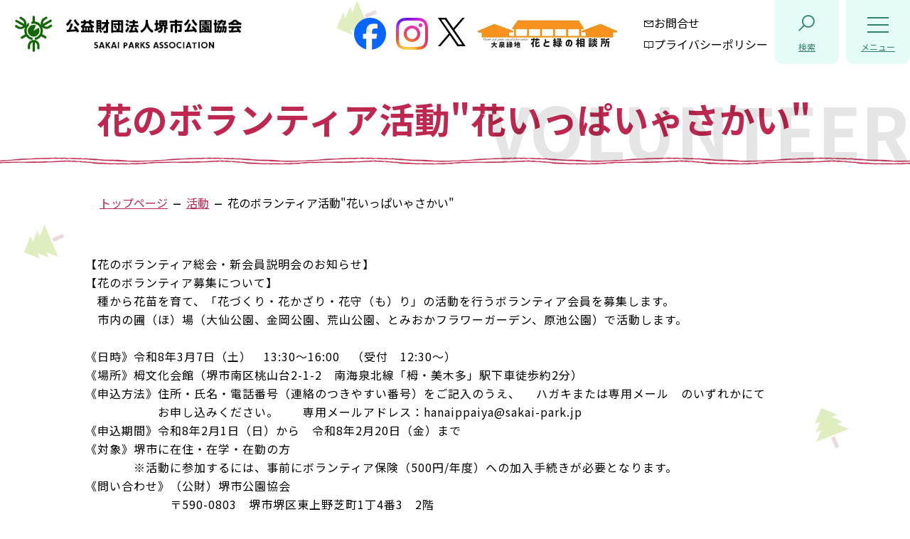

--- FILE ---
content_type: text/html
request_url: https://sakai-park.or.jp/activity/volunteer/
body_size: 41597
content:
<!DOCTYPE html>
<html lang="ja" id="top">
<head>
    <meta charset="utf-8">
    <meta http-equiv="X-UA-Compatible" content="IE=edge">
    <meta name="format-detection" content="telephone=no">
    <meta name="viewport" content="width=device-width, initial-scale=1.0">
    <meta name="author" content="">
    <meta name="copyright" content="">
    <meta name="robots" content="INDEX,FOLLOW" />
    <meta name="keywords" content="">
    <meta name="description" content="">
<title>花のボランティア活動"花いっぱいゃさかい"｜活動｜堺市公園協会</title>
<!-- Global site tag (gtag.js) - Google Analytics -->
<script async src="https://www.googletagmanager.com/gtag/js?id=G-MC70C61LV5"></script>
<script>
  window.dataLayer = window.dataLayer || [];
  function gtag(){dataLayer.push(arguments);}
  gtag('js', new Date());
  gtag('config', 'G-MC70C61LV5');
</script>
    <link rel="stylesheet" href="https://maxst.icons8.com/vue-static/landings/line-awesome/font-awesome-line-awesome/css/all.min.css">
    <link rel="stylesheet" href="/css/line-awesome.css">
    <link rel="shortcut icon" type="image/x-icon" href="/favicon.ico">
    <link href="/css/swiper.css" rel="stylesheet">
    <link href="/css/swiper-bundle.css" rel="stylesheet">
    <script src="/js/jquery.min.js"></script>
<link href="/css/style.css" rel="stylesheet">
</head>
<body>
<header class="st-Header">
        <div class="st-Header_Inner">
            <div class="st-Header_Inner_Contents">
                <h1 class="st-Header_Logo">
                    <a href="/">
<img src="/images/common/logo_b.png" alt="堺市公園協会" class="st-Header_Logo_Img">
                    </a>
                </h1>
                <div class="st-Header_Menu">
                                <div class="banner_soudan">
                <a href="https://oizumisoudansyo.wixsite.com/japan" target="_blank" class="noIcon"><img src="/images/common/banner_soudan.webp" alt="花と緑の相談所"></a>
                </div>
                <div class="sns_icon">
                <a href="https://www.facebook.com/profile.php?id=100091884483275" target="_blank" class="noIcon facebook_img">
                    <svg id="Logo" xmlns="http://www.w3.org/2000/svg" viewBox="0 0 500 500"><g id="Logo-2"><path id="Initiator" d="M500,250C500,111.93,388.07,0,250,0S0,111.93,0,250c0,117.24,80.72,215.62,189.61,242.64v-166.24h-51.55v-76.4h51.55v-32.92c0-85.09,38.51-124.53,122.05-124.53,15.84,0,43.17,3.11,54.35,6.21v69.25c-5.9-.62-16.15-.93-28.88-.93-40.99,0-56.83,15.53-56.83,55.9v27.02h81.66l-14.03,76.4h-67.63v171.77c123.79-14.95,219.71-120.35,219.71-248.17Z"/><path id="F" d="M347.92,326.4l14.03-76.4h-81.66v-27.02c0-40.37,15.84-55.9,56.83-55.9,12.73,0,22.98.31,28.88.93v-69.25c-11.18-3.11-38.51-6.21-54.35-6.21-83.54,0-122.05,39.44-122.05,124.53v32.92h-51.55v76.4h51.55v166.24c19.34,4.8,39.57,7.36,60.39,7.36,10.25,0,20.36-.63,30.29-1.83v-171.77h67.63Z" style="fill:none;"/></g></svg>
                </a>
                <a href="https://www.instagram.com/sakai_parks_association" target="_blank" class="noIcon instagram_img">
                    <img src="/images/common/Instagram_logo_Gra.svg" alt="instagram">
                </a>
                <a href="https://x.com/sakai_city_park" target="_blank" class="noIcon x_img">
                    <svg  viewBox="0 0 1200 1227" fill="none" xmlns="http://www.w3.org/2000/svg">
                        <path d="M714.163 519.284L1160.89 0H1055.03L667.137 450.887L357.328 0H0L468.492 681.821L0 1226.37H105.866L515.491 750.218L842.672 1226.37H1200L714.137 519.284H714.163ZM569.165 687.828L521.697 619.934L144.011 79.6944H306.615L611.412 515.685L658.88 583.579L1055.08 1150.3H892.476L569.165 687.854V687.828Z"/>
                    </svg>
                </a>
                </div>
                    <div class="st-Header_Menu_Sub">
                    <a href="mailto:park-a.sakai@sirius.ocn.ne.jp"><i class="las la-envelope"></i>お問合せ</a>
                    <a href="/privacy/"><i class="las la-book-open"></i>プライバシーポリシー</a>
                    </div>
                    <a href="javascript:void(0);" onclick="clickBtn1()" class="st-Header_Menu_Btn" id="MenuBtn_search" aria-pressed="false" aria-expanded="false" role="button">
                        <dl>
                            <dt role="presentation"></dt>
                            <dd><i class="las la-search"></i></dd>
                        </dl>
                        <span class="st-Header_Menu_Btn_txt">検索</span>
                    </a>
                	<div id="search_box" class="search_contents">
                    <div class="dell_click">×</div>
<script async src="https://cse.google.com/cse.js?cx=624ea9dd864ec3d57"></script>
<div class="gcse-search"></div>
                    </div>
                    <a href="javascript:void(0);" class="st-Header_Menu_Btn" id="MenuBtn" aria-pressed="false" aria-expanded="false" role="button">
                        <dl>
                            <dt role="presentation"></dt>
                            <dd> <span class="st-Header_Menu_Btn_Bar-top" role="presentation"></span> <span class="st-Header_Menu_Btn_Bar-middle" role="presentation"></span> <span class="st-Header_Menu_Btn_Bar-bottom" role="presentation"></span>
                            </dd>
                        </dl>
                        <span class="st-Header_Menu_Btn_txt">メニュー</span>
                    </a>
                </div>
            </div>
            <div class="st-Menu" id="Menu" aria-expanded="true" aria-hidden="false" role="navigation">
                <div class="st-Menu_Inner">
                    <nav class="st-Global2">
                        <ul class="st-Global2_List">
                            <li class="st-Global2_Item Item01">
                                <a href="/overview/" class="st-Global2_Item_Link">概要</a><span class="nav-Acordion"><i class="las la-plus"></i></span>
                                <div class="st-Global2-Sub">
                                    <ul class="st-Global2-Sub_List">
                                        <li class="st-Global2-Sub_Item"><a href="/overview/contribution.html" class="st-Global2-Sub_Link">定款</a></li>
                                        <li class="st-Global2-Sub_Item"><a href="/overview/facility.html" class="st-Global2-Sub_Link">財団の管理施設</a></li>
                                        <li class="st-Global2-Sub_Item"><a href="/overview/organization.html" class="st-Global2-Sub_Link">組織表</a></li>
                                        <li class="st-Global2-Sub_Item"><a href="/overview/policy.html" class="st-Global2-Sub_Link">運営方針</a></li>
                                    </ul>
                                </div>
                            </li>
                            <li class="st-Global2_Item Item02">
                                <a href="/zaimu/" class="st-Global2_Item_Link">財務</a>
                                <div class="st-Global2-Sub" style="display: none;"></div>
                            </li>
                            <li class="st-Global2_Item Item03">
                                <a href="/access/" class="st-Global2_Item_Link">アクセス</a><span class="nav-Acordion"><i class="las la-plus"></i></span>
                                <div class="st-Global2-Sub"><ul class="st-Global2-Sub_List">
                                        <li class="st-Global2-Sub_Item"><a href="/access/parking.html" class="st-Global2-Sub_Link">運営駐車場のご案内</a></li>
                                </ul>
                            </div>
                            </li>
                            <li class="st-Global2_Item Item04">
                                <a href="/activity/" class="st-Global2_Item_Link">活動</a><span class="nav-Acordion"><i class="las la-plus"></i></span>
                                <div class="st-Global2-Sub">
                                    <ul class="st-Global2-Sub_List">
                                        <li class="st-Global2-Sub_Item"><a href="/activity/aigo.html" class="st-Global2-Sub_Link">愛護会</a></li>
                                        <li class="st-Global2-Sub_Item"><a href="/activity/hanamidori.html" class="st-Global2-Sub_Link">花と緑の交流館</a></li>
                                        <li class="st-Global2-Sub_Item"><a href="/activity/park.html" class="st-Global2-Sub_Link">公園へ行こう！</a></li>
                                        <li class="st-Global2-Sub_Item"><a href="/activity/opengarden.html" class="st-Global2-Sub_Link">オープンガーデンさかい</a></li>
                                        <li class="st-Global2-Sub_Item"><a href="/activity/support.html" class="st-Global2-Sub_Link">みどり活動支援</a></li>
                                        <li class="st-Global2-Sub_Item"><a href="/activity/greening.html" class="st-Global2-Sub_Link">いろいろな緑化活動</a></li>
                                        <li class="st-Global2-Sub_Item"><a href="/activity/volunteer/" class="st-Global2-Sub_Link">花のボランティア活動"花いっぱいゃさかい"</a>
                                            <ul class="st-Global2-Sub_List">
                                                <li class="st-Global2-Sub_Item"><a href="/activity/volunteer/flower-space.html" class="st-Global2-Sub_Link">素敵な花かざり場所</a></li>
                                                <li class="st-Global2-Sub_Item"><a href="/activity/volunteer/introduction.html" class="st-Global2-Sub_Link">活動の紹介</a></li>
                                            </ul>
                                        </li>
                                    <li class="st-Global2-Sub_Item"><a href="/activity/flowerpot/" class="st-Global2-Sub_Link">フラワーポット×市民ボランティア</a></li>
                                    <li class="st-Global2-Sub_Item"><a href="/activity/heisei-mori/" class="st-Global2-Sub_Link">堺千年の森づくり</a></li>
                                    <li class="st-Global2-Sub_Item"><a href="/activity/hanamidori/" class="st-Global2-Sub_Link">堺市はなみどり基金事業</a></li>
                                    </ul>
                                </div>
                            </li>
                            <li class="st-Global2_Item Item05">
                                <a href="/otayori/" class="st-Global2_Item_Link">おたより</a><span class="nav-Acordion"><i class="las la-plus"></i></span>
                                <div class="st-Global2-Sub">
                                    <ul class="st-Global2-Sub_List">
                                    <li class="st-Global2-Sub_Item"><a href="/otayori/kawaraban/" class="st-Global2-Sub_Link">緑の瓦版</a></li>
                                    <li class="st-Global2-Sub_Item"><a href="/otayori/green/" class="st-Global2-Sub_Link">みどり通信</a></li>
                                    </ul>
                                </div>
                            </li>
                            <li class="st-Global2_Item Item06">
                                <a href="/tender/" class="st-Global2_Item_Link">入札情報</a>
                                <div class="st-Global2-Sub" style="display: none;"></div>
                            </li>
                        </ul>
                    </nav>
                </div>
                <div class="side-Banners">
                <div class="side-Banners-Item Item01"><a href="/news/">お知らせ</a></div>
                <div class="side-Banners-Item Item02"><a href="/event/">イベント情報</a></div>
                <div class="side-Banners-Item Item03"><a href="/sanpusha/">杉風舎（さんぷうしゃ）</a></div>
                <div class="side-Banners-Item Item04"><a href="/walking/">堺魅力探訪ウォーク</a></div>
                <div class="side-Banners-Item Item07"><a href="/hanakoyomi/">はなこよみ</a></div>
                <div class="side-Banners-Item Item05"><a href="mailto:park-a.sakai@sirius.ocn.ne.jp">お問合せ</a></div>
                <div class="side-Banners-Item Item06"><a href="/privacy/">プライバシー<br>ポリシー</a></div>
                </div>
            <div class="banner_soudan_sp">
                <a href="https://oizumisoudansyo.wixsite.com/japan" target="_blank" class="noIcon"><img src="/images/common/banner_soudan.webp" alt="花と緑の相談所"></a>
                </div>
                <div class="sns_icon_sp">
                <a href="https://www.facebook.com/profile.php?id=100091884483275" target="_blank" class="noIcon facebook_img"><img src="/images/common/Facebook_Logo_Pr.png" alt="facebook"></a>
                <a href="https://www.instagram.com/sakai_parks_association" target="_blank" class="noIcon"><img src="/images/common/Instagram_logo_Gra.svg" alt="instagram"></a>
                <a href="https://x.com/sakai_city_park" target="_blank" class="noIcon x_img"><img src="/images/common/x_logo-black.png" alt="X-twitter" ></a>
                </div>
            </div>
        </div>
    </header>
<div class="st-Contents">
        <div class="st-Main volunteer">
            <div class="parallax_box">
                <div class="parallax_content parallax_back">
                <div class="title"><img src="/images/common/bg_module.png"></div>
                </div>
                <div class="parallax_content parallax_front">
                <div class="title"><img src="/images/common/bg_module2.png"></div>
                </div>
            </div>
            <div class="st-Page-head">
                <div class="st-Page-head_Inner">
                    <h2>花のボランティア活動"花いっぱいゃさかい"</h2>
                    <span>VOLUNTEER</span>
                </div>
            </div>
            <div class="st-Main_Inner">
                <div class="pkz st-Topicpath">
                    <ol>
                    <li><a href="/">トップページ</a></li>
<li><a href="/activity/">活動</a></li>
<li>花のボランティア活動"花いっぱいゃさかい"</li>
                    </ol>
                </div>
            </div>
            <div class="st-Main_Inner">
<p>【花のボランティア総会・新会員説明会のお知らせ】</p>
<p>【花のボランティア募集について】</p>
<p>　種から花苗を育て、「花づくり・花かざり・花守（も）り」の活動を行うボランティア会員を募集します。</p>
<p>　市内の圃（ほ）場（大仙公園、金岡公園、荒山公園、とみおかフラワーガーデン、原池公園）で活動します。</p>
<br />
<p>《日時》令和8年3月7日（土）　13:30～16:00　（受付　12:30～）</p>
<p>《場所》栂文化会館（堺市南区桃山台2-1-2　南海泉北線「栂・美木多」駅下車徒歩約2分）</p>
<p>《申込方法》住所・氏名・電話番号（連絡のつきやすい番号）をご記入のうえ、
　ハガキまたは専用メール　のいずれかにて<br />　　　　　　お申し込みください。　　専用メールアドレス：hanaippaiya@sakai-park.jp</p>
<p>《申込期間》令和8年2月1日（日）から　令和8年2月20日（金）まで</p>
<p>《対象》堺市に在住・在学・在勤の方<br />　　　　※活動に参加するには、事前にボランティア保険（500円/年度）への加入手続きが必要となります。</p>
<p>《問い合わせ》（公財）堺市公園協会<br />　　　　　　　〒590-0803　堺市堺区東上野芝町1丁4番3　2階<br />　　　　　　　TEL：072-245-0070　/　FAX：072-245-0069<br /><br /><br /></p>
</div>
<div class="mc-AnchorLink">
<ul class="mc-AnchorLink_List two_Line">
<li><a href="#volunteer01">花のボランティアとは</a></li>
<li><a href="#volunteer02">花づくり活動の場所</a></li>
<li><a href="#volunteer03">どんな活動をしているの？</a></li>
<li><a href="/activity/volunteer/flower-space.html">素敵な花かざり場所（別ページ）</a></li>
<li><a href="/activity/volunteer/introduction.html">活動の紹介（別ページ）</a></li>
<li><a href="#volunteer04">活動スケジュール</a></li>
<li><a href="#volunteer05">草花の種類</a></li>
<li><a href="#volunteer06">組織</a></li>
<li><a href="#volunteer07">規約</a></li>
<li><a href="#volunteer08">花飾りカルテ</a></li>
<li><a href="#volunteer09">会員になるには</a></li>
<li><a href="#volunteer010">花いっぱいゃさかいQ&amp;A</a></li>
</ul>
</div>
</div>
<div class="st-Main_Cnt_Bg_beige">
<div class="fadeInLeftTrigger opacity0">
<div class="st-Main_Inner">
<div id="volunteer01">
<h3>花のボランティア 花いっぱいゃさかいとは</h3>
<p>平成13年６月に発足した、花のボランティア団体。会員さんたちの積極的で自主的な活動を、行政がサポートしていく形で進めています。<br />花いっぱいゃさかいさんを媒介として、本活動のなかで育てた花が市域全体に飾られるだけでなく、花づくりの実体験を通してこれから学んでいく知識も合わせて市域全体に広がり、生かされていくことを期待しています。<br />※花のボランティアとは、市民主体の「花と緑のまちづくり」をすすめているボランティア活動のことです。</p>
<p class="txt_radius">また、この活動は堺市都市緑化基金を活用した取り組みであり、堺市ならびに(公財)堺市公園協会が現在、実施している「花と緑のまちづくり支援」のひとつです。</p>
</div>
</div>
</div>
</div>
<div class="st-Main_Cnt_Bg_gray">
<div class="fadeInRightTrigger opacity0">
<div class="st-Main_Inner">
<div id="volunteer02">
<h3>花づくり活動の場所</h3>
<p>花の苗をつくる圃場（活動地）は5箇所あります。</p>
<h4>大仙圃場(だいせんほじょう)　住所：堺市堺区東上野芝町1丁4-3</h4>
<div class="figure-C-2">
<div><iframe width="300" height="225" style="border: 0;" src="https://www.google.com/maps/embed?pb=!1m18!1m12!1m3!1d3285.9011389391935!2d135.4817633507399!3d34.55605839836294!2m3!1f0!2f0!3f0!3m2!1i1024!2i768!4f13.1!3m3!1m2!1s0x6000db76ae365b2f%3A0x1b37d84c2f1fa173!2z44CSNTkwLTA4MDMg5aSn6Ziq5bqc5aC65biC5aC65Yy65p2x5LiK6YeO6Iqd55S677yR5LiB77yU4oiS77yT!5e0!3m2!1sja!2sjp!4v1592382141913!5m2!1sja!2sjp" frameborder="0" allowfullscreen="allowfullscreen" aria-hidden="false" tabindex="0"></iframe></div>
<div>
<figure><img src="/images/activity/volunteer_img01.jpg" alt="" /></figure>
</div>
</div>
<h4>とみおか圃場(ほじょう)　住所：堺市東区大美野350-1（とみおかフラワーガーデン内）</h4>
<div class="figure-C-2">
<div><iframe width="300" height="225" style="border: 0;" src="https://www.google.com/maps/embed?pb=!1m18!1m12!1m3!1d1643.6191075455395!2d135.5321651919383!3d34.52219220016967!2m3!1f0!2f0!3f0!3m2!1i1024!2i768!4f13.1!3m3!1m2!1s0x6000d9fd1425aaab%3A0xa1623d89eb60ab54!2z44CSNTk5LTgxMjYg5aSn6Ziq5bqc5aC65biC5p2x5Yy65aSn576O6YeO77yT77yV77yQ4oiS77yR!5e0!3m2!1sja!2sjp!4v1592382173252!5m2!1sja!2sjp" frameborder="0" allowfullscreen="allowfullscreen" aria-hidden="false" tabindex="0"></iframe></div>
<div>
<figure><img src="/images/activity/volunteer_img02.jpg" alt="" /></figure>
</div>
</div>
<h4>荒山圃場(こうぜんほじょう)　住所：堺市南区宮山台2丁3-1（荒山公園内）</h4>
<div class="figure-C-2">
<div><iframe width="300" height="225" style="border: 0;" src="https://www.google.com/maps/embed?pb=!1m18!1m12!1m3!1d3288.0366664720564!2d135.49579695073874!3d34.50195470124851!2m3!1f0!2f0!3f0!3m2!1i1024!2i768!4f13.1!3m3!1m2!1s0x6000d09cdc302c39%3A0xe0ecd7baf404e47e!2z44CSNTkwLTAxMDEg5aSn6Ziq5bqc5aC65biC5Y2X5Yy65a6u5bGx5Y-w77yS5LiB77yT4oiS77yR!5e0!3m2!1sja!2sjp!4v1592382189043!5m2!1sja!2sjp" frameborder="0" allowfullscreen="allowfullscreen" aria-hidden="false" tabindex="0"></iframe></div>
<div>
<figure><img src="/images/activity/volunteer_img03.jpg" alt="" /></figure>
</div>
</div>
<h4>金岡圃場(かなおかほじょう)　住所：堺市北区長曽根町1179-18（金岡公園内）</h4>
<div class="figure-C-2">
<div><iframe width="300" height="225" style="border: 0;" src="https://www.google.com/maps/embed?pb=!1m18!1m12!1m3!1d3285.320559018081!2d135.50430585074028!3d34.57075459757854!2m3!1f0!2f0!3f0!3m2!1i1024!2i768!4f13.1!3m3!1m2!1s0x6000dbed54560b89%3A0xbcda8d8bb1968f32!2z44CSNTkxLTgwMjUg5aSn6Ziq5bqc5aC65biC5YyX5Yy66ZW35pu95qC555S677yR77yR77yX77yZ4oiS77yR77yY!5e0!3m2!1sja!2sjp!4v1592382202528!5m2!1sja!2sjp" frameborder="0" allowfullscreen="allowfullscreen" aria-hidden="false" tabindex="0"></iframe></div>
<div>
<figure><img src="/images/activity/volunteer_img04.jpg" alt="" /></figure>
</div>
</div>
<h4>原池圃場(ばらいけほじょう)　住所：堺市中区八田寺町320（原池公園内）</h4>
<div class="figure-C-2">
<div><a href="/6d060a59b98f81d8f13f24bdd60897db92825a01.JPG"><img alt="baraike.JPG" src="/assets_c/2024/03/6d060a59b98f81d8f13f24bdd60897db92825a01-thumb-300xauto-556.jpg" width="300" height="225" class="mt-image-none" /></a></div>
<div></div>
</div>
</div>
</div>
</div>
<div class="st-Main_Cnt_Bg_beige">
<div class="fadeInLeftTrigger opacity0">
<div class="st-Main_Inner">
<div id="volunteer03">
<h3>どんな活動をしているの？</h3>
<p>主な活動は、3つからなります。<br />現在、花づくりは市内の５つの圃場で行っています。<br />ボランティア会員さんにより育てられた花苗は分配され、堺市内の植栽地に植えられています。</p>
<div class="volunteer_katudo_cat">
<div class="volunteer_katudo_cat01"><span class="volunteer_katudo_cat_txt">花づくり</span>　<small>種から花苗を育てる</small></div>
<div class="volunteer_katudo_cat02"><span class="volunteer_katudo_cat_txt">花かざり</span>　<small>まちかどに花苗を植える</small></div>
<div class="volunteer_katudo_cat03"><span class="volunteer_katudo_cat_txt">花守（も）り</span>　<small>水やりなどの世話を行う</small></div>
<div class="volunteer_katudo_cat01 volunteer_katudo_cat_box"><span>花づくり</span>
<p>月に1回、種から花苗を育てる活動をみんなで行います。</p>
<ul class="st-Global2-Sub_List">
<li><span class="st-Global2-Sub_Link">活動グループ...７つのグループ編成（堺、中、東・美原、西、南、北金岡、北大仙）</span></li>
<li><span class="st-Global2-Sub_Link">活動時間...午前の部（9:00～12:00）、※午後の部（13:30～16:00）</span></li>
<li><span class="st-Global2-Sub_Link">活動場所...大仙圃場、とみおか圃場、荒山圃場、金岡圃場、原池圃場</span></li>
</ul>
</div>
<div class="volunteer_katudo_cat02 volunteer_katudo_cat_box"><span>花かざり</span>
<p>育てた花苗は、活動に参加された会員さんで分配して持ち帰ります。</p>
<ul class="st-Global2-Sub_List">
<li><span class="st-Global2-Sub_Link">花かざり場所...堺市内の公園・共有地・自宅（接道部）等</span></li>
</ul>
</div>
<div class="volunteer_katudo_cat03 volunteer_katudo_cat_box"><span>花守（も）り</span>
<p>育てている花の水やり、植え替え、肥料、除草等</p>
<ul class="st-Global2-Sub_List">
<li><span class="st-Global2-Sub_Link">見守り...各グループや班など交代で当番を組んで見守ります</span></li>
</ul>
</div>
<div class="volunteer_katudo_cat01"><span class="volunteer_katudo_cat_txt">花づくり</span>のようす</div>
<p>土づくり</p>
<div class="columnBox3">
<div>
<figure><img src="/images/activity/volunteer_img05.jpg" /></figure>
</div>
<div>
<figure><img src="/images/activity/volunteer_img06.jpg" /></figure>
</div>
<div>
<figure><img src="/images/activity/volunteer_img07.jpg" /></figure>
</div>
</div>
<p>種まき</p>
<div class="columnBox3">
<div>
<figure><img src="/images/activity/volunteer_img08.jpg" /></figure>
</div>
<div>
<figure><img src="/images/activity/volunteer_img09.jpg" /></figure>
</div>
<div>
<figure><img src="/images/activity/volunteer_img010.jpg" /></figure>
</div>
</div>
<p>水やり</p>
<div class="columnBox3">
<div>
<figure><img src="/images/activity/volunteer_img011.jpg" /></figure>
</div>
<div>
<figure><img src="/images/activity/volunteer_img012.jpg" /></figure>
</div>
<div>
<figure><img src="/images/activity/volunteer_img013.jpg" /></figure>
</div>
</div>
<p>移植</p>
<div class="columnBox3">
<div>
<figure><img src="/images/activity/volunteer_img014.jpg" /></figure>
</div>
<div>
<figure><img src="/images/activity/volunteer_img015.jpg" /></figure>
</div>
<div>
<figure><img src="/images/activity/volunteer_img016.jpg" /></figure>
</div>
</div>
<p>分配</p>
<div class="columnBox3">
<div>
<figure><img src="/images/activity/volunteer_img017.jpg" /></figure>
</div>
<div>
<figure><img src="/images/activity/volunteer_img018.jpg" /></figure>
</div>
<div>
<figure><img src="/images/activity/volunteer_img019.jpg" /></figure>
</div>
</div>
<div class="volunteer_katudo_cat01"><span class="volunteer_katudo_cat_txt">花かざり</span>のようす</div>
<ul class="st-Global2-Sub_List">
<li class="st-Global2-Sub_Item"><a href="/activity/volunteer/flower-space.html" class="st-Global2-Sub_Link">素敵な花かざり場所 の紹介</a></li>
<li class="st-Global2-Sub_Item"><a href="/activity/volunteer/introduction.html" class="st-Global2-Sub_Link">活動の紹介</a></li>
</ul>
</div>
</div>
</div>
</div>
</div>
<div class="st-Main_Cnt_Bg_gray">
<div class="fadeInRightTrigger opacity0">
<div class="st-Main_Inner">
<div id="volunteer04">
<h3>活動のスケジュール</h3>
<h4>◇活動のスケジュール</h4>
<figure class="txtC"><img src="/images/activity/volunteer_img020.jpg" alt="" /></figure>
<h4>◇令和７年度　春まき・秋まきスケジュール<br />（午前９時３０分　午後１時３０分）開始</h4>
<div class="sp_scroll"><a href="/86c17fe6c2d837108646eb754ca0d5e1da6bc880.png"></a><a href="/793e23d540d9fd1d30fd87e6e6149fa4132afd52.png"><img alt="（縮小）花いっぱいゃさかい2025活動日程表.png" src="/assets_c/2025/04/793e23d540d9fd1d30fd87e6e6149fa4132afd52-thumb-600xauto-1410.png" width="600" height="280" class="mt-image-none" style="display: block; margin-left: auto; margin-right: auto;" /></a><a href="/86c17fe6c2d837108646eb754ca0d5e1da6bc880.png"></a><a href="/86c17fe6c2d837108646eb754ca0d5e1da6bc880.png"></a></div>
<h4>◇新会員説明会</h4>
<p>8月下旬（秋入会会員）、3月上旬（春入会会員）</p>
</div>
</div>
</div>
</div>
<div class="st-Main_Cnt_Bg_beige">
<div class="fadeInLeftTrigger opacity0">
<div class="st-Main_Inner">
<div id="volunteer05">
<h3>草花の種類</h3>
<h4>◇令和7年　秋まき草花の種類</h4>
<div>9月：ビオラ（クリアイエローインプ）、ビオラ（ピエナ ローズブロッチ）、キンギョソウ、ムラサキハナナ<br />10月：ゴデチャ（ジューン）、ネモフィラ、リビングストンデージー、クレピス（桃色タンポポ）</div>
</div>
</div>
</div>
<div class="st-Main_Cnt_Bg_gray">
<div class="fadeInRightTrigger opacity0">
<div class="st-Main_Inner">
<h4>◇組織</h4>
<div id="volunteer06">
<figure class="txtC"><a href="/images/activity/volunteer_img022.gif"><img src="/images/activity/volunteer_img022.gif" alt="" /></a></figure>
</div>
</div>
</div>
</div>
<div class="st-Main_Cnt_Bg_beige">
<div class="fadeInLeftTrigger opacity0">
<div class="st-Main_Inner">
<div id="volunteer07">
<h3>規約</h3>
<ul class="st-Global2-Sub_List">
<li class="st-Global2-Sub_Item"><a href="/files/activity/kiyaku.pdf" target="_blank" class="st-Global2-Sub_Link" rel="noopener">「花いっぱいゃさかい」規約PDF（163KB）</a></li>
</ul>
<h4>◇約束ごと</h4>
<p>「花のボランティア」約束ごと<br />花づくり・花かざり・花守り</p>
<p>花は人の心に潤いを与えたり、癒したりします。<br />その花をつくり、飾り、育ててゆくために集まった私たちは、次のことを約束ごととしてみんなで守っていきましょう。</p>
<h5>■一般ルール（基本ルール）</h5>
<ol class="st-numlist">
<li>皆で決めたことは守りましょう</li>
<li>お互いわがままを云わず、相手の立場を考えて協力しましょう</li>
<li>誰かがやってくれるのではなく、自分から進んでやりましょう</li>
<li>活動をとおして仲間づくりをしましょう</li>
<li>種まき、水やり、草取り、分配等の作業に出席しましょう</li>
<li>講習会や作業への出欠は、必ず連絡しましょう</li>
<li>電話連絡はお互いに相手の立場を考えてしましょう</li>
</ol>
<h5>■ルールを具体的な事例で説明します</h5>
<ol class="st-numlist">
<li>活動に参加できない時は、必ず世話役、または関係者に連絡しましょう</li>
<li>分配の花苗は速やか（7 日以内）に引取りましょう</li>
<li>ビニールポット・トレーは速やかに洗って返却しましょう
<p>・ビニールポットやトレーは、借りた日より２週間以内に洗って指定の場所に返却しましょう</p>
</li>
<li>活動地に入場（退場）の時は次のことを必ず守りましょう
<p>1）名札（胸章）を付けましょう<br />2）日誌に日付、グループ名、名前を記入しましょう<br />3）何か気づいたことがあれば、日誌に記入しましょう。異状があれば世話役に連絡しましょう<br />4）入り口の鍵の確認をしましょう。退場の時は、施錠の確認をしましょう<br />5）水道の水漏れ等の確認をしましょう<br />6）タバコは決められた場所以外では吸わないようにしましょう<br />7）その他、異常がないか確認しましょう<br />8）緊急時（盗難、破損、侵入等）は、事務局または世話役に連絡しましょう<br />9）腐葉土以外の備品、土などは勝手に持ち出さないようにしましょう<br />10)活動地内の草取りや、備品、機材の整理整頓をしましょう</p>
</li>
<li>各自安全に配慮し、けがのないようにしましょう。熱中症にも注意しましょう</li>
<li>会員以外の無断入場は禁止します
<p>・許可された見学者は、ゲストの名札を付けて入場してもらいます</p>
</li>
<li>植栽地には必ず「花のボランティア」札を設置しましょう</li>
<li>「花ボランティア」活動中における事故、怪我等が発生した場合は公園協会に連絡して下さい</li>
<li>名札が紛失、破損、汚れ等により再発行する場合は、実費100 円を徴収します</li>
</ol>
</div>
</div>
</div>
</div>
<div class="st-Main_Cnt_Bg_gray">
<div class="fadeInRightTrigger opacity0">
<div class="st-Main_Inner">
<div id="volunteer08">
<h3>花飾りカルテ</h3>
<div class="columnBox2">
<div>
<figure class="txtC"><a href="/files/activity/volunteer03.pdf" target="_blank" rel="noopener"><img src="/images/activity/volunteer_img023.png" alt="" /><br /><span>記入例（PDF188KB）</span></a></figure>
</div>
<div>
<figure class="txtC"><a href="/files/activity/volunteer04.pdf" target="_blank" rel="noopener"><img src="/images/activity/volunteer_img024.png" alt="" /><br /><span>用紙（PDF99KB）両面印刷用</span></a></figure>
</div>
</div>
</div>
</div>
</div>
</div>
<div class="st-Main_Cnt_Bg_beige">
<div class="fadeInLeftTrigger opacity0">
<div class="st-Main_Inner">
<div id="volunteer09">
<h3>会員になるには</h3>
<h4>◇対象者</h4>
<p>堺市内在住、在勤、在学の方</p>
<h4>◇申し込み・お問合せ</h4>
<p>下記よりダウンロードした用紙または、堺市都市緑化センターなどに設置している申し込み用紙に必要事項をご記入のうえ、郵送・ＦＡＸにて下記あてお申込みください。</p>
<p>※記入された個人情報は、花のボランティア事業以外に使用することはありません<br />※活動開始までに、担当者より連絡をさせていただきます</p>
<figure class="txtC"><a href="/files/activity/volunteer05.pdf"><img src="/images/activity/volunteer_img025.jpg" alt="" /><br />PDF ダウンロード（300KB)</a></figure>
<p class="txtC">あて先<br />公益財団法人　堺市公園協会<br />〒５９０－０８０３　堺市堺区東上野芝町１丁４－３<br />※「<span class="att">花のボランティア申し込み</span>」とご記入ください</p>
</div>
</div>
</div>
</div>
<div class="st-Main_Cnt_Bg_gray">
<div class="fadeInRightTrigger opacity0">
<div class="st-Main_Inner">
<div id="volunteer010">
<h3>花いっぱいゃさかいQ&amp;A</h3>
</div>
<div class="cp_qa">
<div class="cp_actab"><input id="cp_tabfour041" type="checkbox" name="tabs" /> <label for="cp_tabfour041"><span>Q1．花いっぱいゃさかいの会員になるには、<br />花づくりの経験がなくても活動に参加できるの？</span></label>
<div class="cp_actab-content">
<p>新しく参加された方を対象に"花のボランティア活動"に合わせた講習会を春・秋の活動前に行っております。<br />2月と8月に会員募集をしており下記の方法で（公財）堺市公園協会までお申込み下さい。また、各圃場での活動は、見学可能ですので、下記連絡先の担当者までご連絡いただいたうえ、活動日にお近くの<a href="#volunteer02">圃場</a>までお越し下さい。<br />なお、活動にはボランティア保険（500円／年）の加入が必要です。説明会等の案内は、後日、申込み者全員に発送いたします。<br />申込み先：公益財団法人堺市公園協会「花いっぱいゃさかい事務局」<br />住所： 〒590－0803　堺市堺区東上野芝町1丁4－3　花と緑の交流館2Ｆ<br />TEL：072-245-0070　FAX:072-245-0069<br />住所・氏名（ふりがな）・年齢・電話番号をハガキ・またはFAXに書いて送ってください。</p>
</div>
</div>
<div class="cp_actab"><input id="cp_tabfour042" type="checkbox" name="tabs" /> <label for="cp_tabfour042"><span>Q2．花いっぱいゃさかいは、どのような体制で活動を行っているの？</span></label>
<div class="cp_actab-content">
<p>平成15年8月からつくられた組織体制に基づいて運営を行い、会議の中で全体活動の企画・運営やグループ間の調整が行われています。<br />各グループ内で話し合いの場を設け、世話役さんを中心にみんなで協力しながら、活動を発展させていっています。</p>
</div>
</div>
<div class="cp_actab"><input id="cp_tabfour043" type="checkbox" name="tabs" /> <label for="cp_tabfour043"><span>Q3．花かざりは、どのような場所で行えばいいの？</span></label>
<div class="cp_actab-content">
<p>花かざりは、建物敷地の接道部や公園などの公開地で行います。 みんなで育てた花苗をかざることによって、少しでもまちの中の花と緑を増やすとともに、花と緑が市域全体に広がっていくことを目指しています。 各区ではグループで花かざり場所を設けて活動を行っているところもあります。</p>
</div>
</div>
</div>
</div>
</div>
</div>
</div>
</div>
        </div>
    </div>
<footer class="st-Footer">
        <div class="st-Footer_Inner">
            <div class="st-Page2Top" id="Page2Top">
                <a href="#top" class="st-Page2Top_Link"><span class="st-Page2Top_Link_Label">ページ上部へ戻る</span></a>
            </div>
            <div class="st-Footer_Cnt">
                <div class="st-Footer_Cnt_Inner">
                    <div class="st-Footer_Logo">
                        <h2 class="st-Footer_Logo_Img">
                            <a href="/"><img src="/images/common/logo_w.png" alt="堺市公園協会" class="st-Footer_Logo_Img"></a>
                        </h2>
                        <p class="st-Footer_Logo_Adress">〒590-0803 堺市堺区東上野芝町1丁4番地３（花と緑の交流館２F）</p>
                        <div class="st-Footer_Links">
                            <div class="st-Footer_Links_Cnt">
                                <a href="TEL:0722450070" class="st-Footer_Links_Title_Link">TEL:072-245-0070</a><br>
                                FAX:072-245-0069
                            </div>
                            <div class="st-Footer_Links_Cnt">
                                <a href="mailto:park-a.sakai@sirius.ocn.ne.jp" class="st-Footer_Links_Title_Link">E-mail:park-a.sakai@sirius.ocn.ne.jp</a><br>
                                営業日　日曜日から金曜日まで　※土曜日は休業
                            </div>
                        </div>
                    </div>
                </div>
                <p class="st-Footer_Copy">(C)2022 Sakai Parks Association</p>
            </div>
        </div>
    </footer>
    <script src="/js/components.js"></script>
    <script src="/js/swiper-bundle.js"></script>
    <script>
        objectFitImages();
var swiper_garden = new Swiper('.mySwiper', {
            slidesPerView: "auto",
            effect: "cards",
            grabCursor: true,
            pagination: {
            el: ".swiper-pagination",
            clickable: true,
            },
            navigation: {
            nextEl: ".swiper-button-next",
            prevEl: ".swiper-button-prev",
            },
        });
        var swiper = new Swiper('.swiper-container', {
            slidesPerView: "auto",
            spaceBetween: 40,
            loop: true,
            pagination: {
            el: ".swiper-pagination",
            clickable: true,
            },
            navigation: {
            nextEl: ".swiper-button-next",
            prevEl: ".swiper-button-prev",
            },
        });
        var swiper2 = new Swiper('.swiper-container2', {
            slidesPerView: "auto",
            spaceBetween: 20,
            centeredSlides: true,
            loop: true,
            pagination: {
            el: ".swiper-pagination2",
                clickable: true,
                type: "fraction",
            },
            navigation: {
                nextEl: ".swiper-button-next2",
                prevEl: ".swiper-button-prev2",
            },
        });
        // 動きのきっかけの起点となるアニメーションの名前を定義
function fadeAnime(){
    $('.fadeInLeftTrigger').each(function(){
        var elemPos = $(this).offset().top+100;//要素より、100px上の
        var scroll = $(window).scrollTop();
        var windowHeight = $(window).height();
        if (scroll >= elemPos - windowHeight){
        $(this).addClass('fadeLeft');// 画面内に入ったらfadeUpというクラス名を追記
        }
    });
    $('.fadeInRightTrigger').each(function(){
        var elemPos = $(this).offset().top+100;//要素より、100px上の
        var scroll = $(window).scrollTop();
        var windowHeight = $(window).height();
        if (scroll >= elemPos - windowHeight){
        $(this).addClass('fadeRight');// 画面内に入ったらfadeUpというクラス名を追記
        }
    });
    $('.fadeInUpTrigger').each(function(){
        var elemPos = $(this).offset().top+50;//要素より、50px上の
        var scroll = $(window).scrollTop();
        var windowHeight = $(window).height();
        if (scroll >= elemPos - windowHeight){
        $(this).addClass('fadeUp');// 画面内に入ったらfadeUpというクラス名を追記
        }
    });
}
    // 画面をスクロールをしたら動かしたい場合の記述
    $(window).scroll(function (){
    fadeAnime();/* アニメーション用の関数を呼ぶ*/
    });// ここまで画面をスクロールをしたら動かしたい場合の記述
    // 画面が読み込まれたらすぐに動かしたい場合の記述
    $(window).on('load', function(){
    fadeAnime();/* アニメーション用の関数を呼ぶ*/
    });// ここまで画面が読み込まれたらすぐに動かしたい場合の記述
    function clickBtn1(){
        const search_box = document.getElementById("search_box");
        if(search_box.style.display=="block"){
            // noneで非表示
            search_box.classList.toggle("dsp");
        }else{
            // blockで表示
            search_box.classList.toggle("dsp");
        }
    }
    $('.dell_click').on('click', function() {
        search_box.classList.toggle("dsp");
    })
    //ヘッダー部分
    $(window).on('load', function(){
        $('.TopPage .instagram_img').html('<img src="/images/common/Instagram_logo.svg" alt="instagram">');
    })
	$(window).scroll(function(){
		if($(this).scrollTop() > 120){
			$('.TopPage .instagram_img').html('<img src="/images/common/Instagram_logo_Gra.svg" alt="instagram">');
		} else {
			$('.TopPage .instagram_img').html('<img src="/images/common/Instagram_logo.svg" alt="instagram">');
		}
	})
    </script>
</body>
</html>




--- FILE ---
content_type: text/css
request_url: https://sakai-park.or.jp/css/swiper.css
body_size: 23278
content:
@charset "UTF-8";
@import url("https://fonts.googleapis.com/css?family=Noto+Sans+JP:400,500,700|Noto+Serif+JP:400,500,700&display=swap&subset=japanese");
@font-face {
  font-family: "icon";
  font-style: normal;
  font-weight: normal;
  src: url("../fonts/icon.eot");
  src: url("../fonts/icon.eot?#iefix") format("eot"), url("../fonts/icon.woff") format("woff"), url("../fonts/icon.ttf") format("truetype"), url("../fonts/icon.svg#icon") format("svg");
}

[class^="ico-"]:before, [class*=" ico-"]:before {
  -moz-osx-font-smoothing: grayscale;
  -webkit-font-smoothing: antialiased;
  display: inline-block;
  font-family: "icon";
  font-style: normal;
  font-weight: normal;
  line-height: 1;
}

.ico-lg {
  font-size: 1.3333333333333333em;
  line-height: 0.75em;
  vertical-align: -15%;
}

.ico-2x {
  font-size: 2em;
}

.ico-3x {
  font-size: 3em;
}

.ico-4x {
  font-size: 4em;
}

.ico-5x {
  font-size: 5em;
}

.ico-fw {
  text-align: center;
  width: 1.2857142857142858em;
}

.ico-000_arw-down:before {
  content: "\EA01";
}

/**/
.ico-001_arw-left:before {
  content: "\EA02";
}

/**/
.ico-002_arw-right:before {
  content: "\EA03";
}

/**/
.ico-003_arw-up:before {
  content: "\EA04";
}

/**/
.ico-004_calender:before {
  content: "\EA05";
}

/**/
.ico-005_pin:before {
  content: "\EA06";
}

/**/
.ico-006_nav_arw:before {
  content: "\EA07";
}

/**/
.ico-007_angle_left:before {
  content: "\EA08";
}

/**/
.ico-008_angle_up:before {
  content: "\EA09";
}

/**/
.ico-009_angle_down:before {
  content: "\EA0A";
}

/**/
.ico-010_angle_right:before {
  content: "\EA0B";
}

/**/
.ico-011_plus:before {
  content: "\EA0C";
}

/**/
.ico-012_minus:before {
  content: "\EA0D";
}

/**/
.ico-013_cross:before {
  content: "\EA0E";
}

/**/
/**/
[class^="af-ico-"]:after, [class*=" af-ico-"]:after {
  -moz-osx-font-smoothing: grayscale;
  -webkit-font-smoothing: antialiased;
  display: inline-block;
  font-family: "icon";
  font-style: normal;
  font-weight: normal;
  line-height: 1;
}

.ico-lg {
  font-size: 1.3333333333333333em;
  line-height: 0.75em;
  vertical-align: -15%;
}

.af-ico-2x {
  font-size: 2em;
}

.af-ico-3x {
  font-size: 3em;
}

.af-ico-4x {
  font-size: 4em;
}

.af-ico-5x {
  font-size: 5em;
}

.af-ico-fw {
  text-align: center;
  width: 1.2857142857142858em;
}

.af-ico-000_arw-down:after {
  content: "\EA01";
}

/**/
.af-ico-001_arw-left:after {
  content: "\EA02";
}

/**/
.af-ico-002_arw-right:after {
  content: "\EA03";
}

/**/
.af-ico-003_arw-up:after {
  content: "\EA04";
}

/**/
.af-ico-004_calender:after {
  content: "\EA05";
}

/**/
.af-ico-005_pin:after {
  content: "\EA06";
}

/**/
.af-ico-006_nav_arw:after {
  content: "\EA07";
}

/**/
.af-ico-007_angle_left:after {
  content: "\EA08";
}

/**/
.af-ico-008_angle_up:after {
  content: "\EA09";
}

/**/
.af-ico-009_angle_down:after {
  content: "\EA0A";
}

/**/
.af-ico-010_angle_right:after {
  content: "\EA0B";
}

/**/
.af-ico-011_plus:after {
  content: "\EA0C";
}

/**/
.af-ico-012_minus:after {
  content: "\EA0D";
}

/**/
.af-ico-013_cross:after {
  content: "\EA0E";
}

/**/
/*! fancyBox v2.1.5 fancyapps.com | fancyapps.com/fancybox/#license */
.fancybox-wrap,
.fancybox-skin,
.fancybox-outer,
.fancybox-inner,
.fancybox-image,
.fancybox-wrap iframe,
.fancybox-wrap object,
.fancybox-nav,
.fancybox-nav span,
.fancybox-tmp {
  border: 0;
  margin: 0;
  outline: none;
  padding: 0;
  vertical-align: top;
}

.fancybox-wrap {
  -webkit-transform: translate3d(0, 0, 0);
  left: 0;
  position: absolute;
  top: 0;
  transform: translate3d(0, 0, 0);
  z-index: 8020;
}

.fancybox-skin {
  color: #444;
  position: relative;
  text-shadow: none;
}

.fancybox-opened {
  z-index: 8030;
}

.fancybox-outer, .fancybox-inner {
  position: relative;
}

.fancybox-inner {
  overflow: hidden;
}

.fancybox-type-iframe .fancybox-inner {
  -webkit-overflow-scrolling: touch;
}

.fancybox-error {
  color: #444;
  font: 14px/20px "Helvetica Neue",Helvetica,Arial,sans-serif;
  margin: 0;
  padding: 15px;
  white-space: nowrap;
}

.fancybox-image, .fancybox-iframe {
  display: block;
  height: 100%;
  width: 100%;
}

.fancybox-image {
  max-height: 100%;
  max-width: 100%;
}

#fancybox-loading, .fancybox-close, .fancybox-prev span, .fancybox-next span {
  background-image: url(/img/common/fancybox_sprite.png);
}

#fancybox-loading {
  background-position: 0 -108px;
  cursor: pointer;
  left: 50%;
  margin-left: -22px;
  margin-top: -22px;
  opacity: 0.8;
  position: fixed;
  top: 50%;
  z-index: 8060;
}

#fancybox-loading div {
  background: url(/img/common/fancybox_loading.gif) center center no-repeat;
  height: 44px;
  width: 44px;
}

.fancybox-close {
  cursor: pointer;
  height: 36px;
  position: absolute;
  right: -18px;
  top: -18px;
  width: 36px;
  z-index: 8040;
}

.fancybox-nav {
  -webkit-tap-highlight-color: rgba(0, 0, 0, 0);
  cursor: pointer;
  height: 100%;
  position: absolute;
  text-decoration: none;
  top: 0;
  width: 40%;
  z-index: 8040;
}

.fancybox-prev {
  left: 0;
}

.fancybox-next {
  right: 0;
}

.fancybox-nav span {
  cursor: pointer;
  height: 34px;
  margin-top: -18px;
  position: absolute;
  top: 50%;
  visibility: hidden;
  width: 36px;
  z-index: 8040;
}

.fancybox-prev span {
  background-position: 0 -36px;
  left: 10px;
}

.fancybox-next span {
  background-position: 0 -72px;
  right: 10px;
}

.fancybox-nav:hover span {
  visibility: visible;
}

.fancybox-tmp {
  left: -99999px;
  max-height: 99999px;
  max-width: 99999px;
  overflow: visible !important;
  position: absolute;
  top: -99999px;
}

/* Overlay helper */
.fancybox-lock {
  overflow: visible !important;
  width: auto;
}

.fancybox-lock body {
  overflow: hidden !important;
}

.fancybox-lock-test {
  overflow-y: hidden !important;
}

.fancybox-overlay {
  background: url(/img/common/fancybox_overlay.png);
  display: none;
  left: 0;
  overflow: hidden;
  position: absolute;
  top: 0;
  z-index: 8010;
}

.fancybox-overlay-fixed {
  bottom: 0;
  position: fixed;
  right: 0;
}

.fancybox-lock .fancybox-overlay {
  overflow: auto;
  overflow-y: scroll;
}

/* Title helper */
.fancybox-title {
  font: normal 13px/20px "Helvetica Neue",Helvetica,Arial,sans-serif;
  position: relative;
  text-shadow: none;
  visibility: hidden;
  z-index: 8050;
}

.fancybox-opened .fancybox-title {
  visibility: visible;
}

.fancybox-title-float-wrap {
  bottom: 0;
  margin-bottom: -35px;
  position: absolute;
  right: 50%;
  text-align: center;
  z-index: 8050;
}

.fancybox-title-float-wrap .child {
  background: transparent;
  /* Fallback for web browsers that doesn't support RGBa */
  background: rgba(0, 0, 0, 0.8);
  border-radius: 15px;
  color: #FFF;
  display: inline-block;
  font-weight: bold;
  line-height: 24px;
  margin-right: -100%;
  padding: 2px 20px;
  text-shadow: 0 1px 2px #222;
  white-space: nowrap;
}

.fancybox-title-outside-wrap {
  color: #fff;
  margin-top: 10px;
  position: relative;
}

.fancybox-title-inside-wrap {
  padding-top: 10px;
}

.fancybox-title-over-wrap {
  background: #000;
  background: rgba(0, 0, 0, 0.8);
  bottom: 0;
  color: #fff;
  left: 0;
  padding: 10px;
  position: absolute;
}

/*Retina graphics!*/
@media only screen and (-webkit-min-device-pixel-ratio: 1.5), only screen and (min--moz-device-pixel-ratio: 1.5), only screen and (min-device-pixel-ratio: 1.5) {
  #fancybox-loading, .fancybox-close, .fancybox-prev span, .fancybox-next span {
    background-image: url(/img/common/fancybox_sprite@2x.png);
    background-size: 44px 152px;
    /*The size of the normal image, half the size of the hi-res image*/
  }
  #fancybox-loading div {
    background-image: url(/img/common/fancybox_loading@2x.gif);
    background-size: 24px 24px;
    /*The size of the normal image, half the size of the hi-res image*/
  }
}

/* -------------------------------------
	a
-------------------------------------- */
a {
  -webkit-transition: all 0.3s;
  color: #006449;
  position: relative;
  transition: all 0.3s;
}

a.pdf:after, a.xls:after, a.doc:after, a.blank:after {
  display: inline-block;
  padding: 0 4px;
  vertical-align: middle;
}

a.pdf:after {
  content: url("/images/common/ico-pdf.png");
  display: inline-block;
}

a.xls:after {
  content: url("/images/common/ico-excel.png");
  display: inline-block;
}

a.doc:after {
  content: url("/images/common/ico-word.png");
  display: inline-block;
}

a.blank:after {
  content: url("/images/common/ico-blank.png");
  display: inline-block;
  margin-top: -5px;
  padding-right: 0.5em;
}

a:hover {
  opacity: .7;
  text-decoration: none;
}

a:hover i {
  -webkit-transform: translateY(-5px);
  transform: translateY(-5px);
}

a.tel-disable {
  color: #000;
  cursor: default;
  text-decoration: none !important;
}

a.tel-disable:hover {
  color: #000;
  cursor: default;
  text-decoration: none;
}

a.noIcon:after {
  display: none !important;
}

a[href^="tel:"] {
  text-decoration: underline;
}

a[href^="http://"]:not(.btn):after, a[href^="https://"]:not(.btn):after {
  content: url("/images/common/ico-blank.png");
  display: inline-block;
  margin-top: -5px;
  padding-left: .5rem;
  padding-right: 0.5em;
}

a[href$=".pdf"]:after {
  content: url("/images/common/ico-pdf.png");
  display: inline-block;
  padding-left: .5rem;
}

a[href$=".xls"]:after, a[href$=".xlsx"]:after {
  content: url("/images/common/ico-excel.png");
  display: inline-block;
  padding-left: .5rem;
}

a[href$=".doc"]:after, a[href$=".docx"]:after {
  content: url("/images/common/ico-word.png");
  display: inline-block;
  padding-left: .5rem;
}

a[href$=".ppt"]:after, a[href$=".pptx"]:after {
  content: url("/images/common/ico-ppt.png");
  display: inline-block;
  padding-left: .5rem;
}

.st-Hero {
  position: relative;
}

@media only screen and (max-width: 768px) {
  .st-Hero {
    margin-top: 70px;
  }
}

.st-Hero_Inner {
  width: 100%;
}

.st-Hero_Img img {
  -o-object-fit: cover;
  font-family: 'object-fit: cover;';
  height: 350px;
  object-fit: cover;
  width: 100%;
}

@media only screen and (max-width: 768px) {
  .st-Hero_Img img {
    height: 130px;
  }
}

.st-Hero_Img_Lead {
  -webkit-transform: translate(-50%, -50%);
  color: #000;
  font-family: 'Noto Serif JP', "游明朝", "Yu Mincho", "游明朝体", "YuMincho", "ヒラギノ明朝 Pro W3", "Hiragino Mincho Pro", "HiraMinProN-W3", "HGS明朝E", "ＭＳ Ｐ明朝", "MS PMincho", serif;
  font-size: 36px;
  font-size: 2.25rem;
  font-weight: 700;
  left: 50%;
  line-height: 1.3;
  max-width: 100%;
  position: absolute;
  text-align: center;
  text-shadow: 1px 1px 10px rgba(255, 255, 255, 0.6), 1px -1px 10px rgba(255, 255, 255, 0.6), -1px 1px 10px rgba(255, 255, 255, 0.6), -1px -1px 10px rgba(255, 255, 255, 0.6), 1px 1px 10px rgba(255, 255, 255, 0.6), 1px -1px 10px rgba(255, 255, 255, 0.6), -1px 1px 10px rgba(255, 255, 255, 0.6), -1px -1px 10px rgba(255, 255, 255, 0.6);
  top: 50%;
  transform: translate(-50%, -50%);
  z-index: 10;
}

@media only screen and (max-width: 768px) {
  .st-Hero_Img_Lead {
    font-size: 25px;
    font-size: 1.5625rem;
    max-width: initial;
    width: 90%;
  }
}

.st-Hero_Img_Lead_Sub {
  font-size: 11px;
  font-size: 0.6875rem;
  text-shadow: 1px 1px 10px rgba(255, 255, 255, 0.6), 1px -1px 10px rgba(255, 255, 255, 0.6), -1px 1px 10px rgba(255, 255, 255, 0.6), -1px -1px 10px rgba(255, 255, 255, 0.6), 1px 1px 10px rgba(255, 255, 255, 0.6), 1px -1px 10px rgba(255, 255, 255, 0.6), -1px 1px 10px rgba(255, 255, 255, 0.6), -1px -1px 10px rgba(255, 255, 255, 0.6);
}

/* -------------------------------------
	table
-------------------------------------- */
table {
  margin: 2em auto;
  width: 100%;
}

h2 + table,
h3 + table,
h4 + table,
h4 + .swipe table {
  margin-top: 1.2rem;
}

@media only screen and (max-width: 768px) {
  table.block th, table.block td {
    display: block;
  }
}

table.narrow th, table.narrow td {
  padding: 5px;
}

table th, table td {
  line-height: 1.5;
}

@media only screen and (max-width: 768px) {
  table th, table td {
    line-height: 1.3;
  }
}

table thead {
  background: #00395E;
}

table thead tr th, table thead tr td {
  color: #fff;
  padding: 16px 10px;
  text-align: center;
}

@media only screen and (max-width: 768px) {
  table thead tr th, table thead tr td {
    padding: 10px 5px;
  }
}

table thead tr th {
  border: solid 1px #fff;
  font-weight: bold;
}

table thead tr th.green {
  background: #009b87;
}

table thead tr th.cell_orange01 {
  background: #FBA337;
  color: #fff;
}

table thead tr th.cell_red01 {
  background: #FF9999;
  color: #fff;
}

table tfoot {
  background: #d5e4ea;
}

table tfoot tr th, table tfoot tr td {
  font-weight: bold;
  padding: 14px 10px;
  text-align: center;
}

@media only screen and (max-width: 768px) {
  table tfoot tr th, table tfoot tr td {
    padding: 10px 5px;
  }
}

table tbody {
  background: #fff;
}

table tbody tr th {
  background-color: #CBE5FC;
  border: solid 1px #fff;
  font-weight: bold;
  text-align: center;
}

table tbody tr th.green {
  background: #99eee3;
}

table tbody tr th.ttl_green {
  background: #009b87;
  color: #fff;
}

table tbody tr th, table tbody tr td {
  font-size: 15px;
  font-size: 0.9375rem;
  padding: 14px 10px;
}

@media only screen and (max-width: 768px) {
  table tbody tr th, table tbody tr td {
    padding: 8px 5px;
  }
}

table tbody tr th > *:first-child, table tbody tr td > *:first-child {
  margin-top: 0;
}

table tbody tr th > *:last-child, table tbody tr td > *:last-child {
  margin-bottom: 0;
}

table tbody tr td.cell_orange02 {
  background: #fef1e0;
}

table caption {
  font-size: 17px;
  font-size: 1.0625rem;
  font-weight: bold;
  margin-bottom: 0.7em;
}

table + table, table + div.swipe {
  margin-top: 3em;
}

table + p.note,
table + ul.notes {
  margin-top: -1.2em;
}

@font-face {
  font-family: 'swiper-icons';
  font-style: normal;
  font-weight: 400;
  src: url("data:application/font-woff;charset=utf-8;base64, [base64]//wADZ2x5ZgAAAywAAADMAAAD2MHtryVoZWFkAAABbAAAADAAAAA2E2+eoWhoZWEAAAGcAAAAHwAAACQC9gDzaG10eAAAAigAAAAZAAAArgJkABFsb2NhAAAC0AAAAFoAAABaFQAUGG1heHAAAAG8AAAAHwAAACAAcABAbmFtZQAAA/gAAAE5AAACXvFdBwlwb3N0AAAFNAAAAGIAAACE5s74hXjaY2BkYGAAYpf5Hu/j+W2+MnAzMYDAzaX6QjD6/4//Bxj5GA8AuRwMYGkAPywL13jaY2BkYGA88P8Agx4j+/8fQDYfA1AEBWgDAIB2BOoAeNpjYGRgYNBh4GdgYgABEMnIABJzYNADCQAACWgAsQB42mNgYfzCOIGBlYGB0YcxjYGBwR1Kf2WQZGhhYGBiYGVmgAFGBiQQkOaawtDAoMBQxXjg/wEGPcYDDA4wNUA2CCgwsAAAO4EL6gAAeNpj2M0gyAACqxgGNWBkZ2D4/wMA+xkDdgAAAHjaY2BgYGaAYBkGRgYQiAHyGMF8FgYHIM3DwMHABGQrMOgyWDLEM1T9/w8UBfEMgLzE////P/5//f/V/xv+r4eaAAeMbAxwIUYmIMHEgKYAYjUcsDAwsLKxc3BycfPw8jEQA/[base64]/uznmfPFBNODM2K7MTQ45YEAZqGP81AmGGcF3iPqOop0r1SPTaTbVkfUe4HXj97wYE+yNwWYxwWu4v1ugWHgo3S1XdZEVqWM7ET0cfnLGxWfkgR42o2PvWrDMBSFj/IHLaF0zKjRgdiVMwScNRAoWUoH78Y2icB/yIY09An6AH2Bdu/UB+yxopYshQiEvnvu0dURgDt8QeC8PDw7Fpji3fEA4z/PEJ6YOB5hKh4dj3EvXhxPqH/SKUY3rJ7srZ4FZnh1PMAtPhwP6fl2PMJMPDgeQ4rY8YT6Gzao0eAEA409DuggmTnFnOcSCiEiLMgxCiTI6Cq5DZUd3Qmp10vO0LaLTd2cjN4fOumlc7lUYbSQcZFkutRG7g6JKZKy0RmdLY680CDnEJ+UMkpFFe1RN7nxdVpXrC4aTtnaurOnYercZg2YVmLN/d/gczfEimrE/fs/bOuq29Zmn8tloORaXgZgGa78yO9/cnXm2BpaGvq25Dv9S4E9+5SIc9PqupJKhYFSSl47+Qcr1mYNAAAAeNptw0cKwkAAAMDZJA8Q7OUJvkLsPfZ6zFVERPy8qHh2YER+3i/BP83vIBLLySsoKimrqKqpa2hp6+jq6RsYGhmbmJqZSy0sraxtbO3sHRydnEMU4uR6yx7JJXveP7WrDycAAAAAAAH//wACeNpjYGRgYOABYhkgZgJCZgZNBkYGLQZtIJsFLMYAAAw3ALgAeNolizEKgDAQBCchRbC2sFER0YD6qVQiBCv/H9ezGI6Z5XBAw8CBK/m5iQQVauVbXLnOrMZv2oLdKFa8Pjuru2hJzGabmOSLzNMzvutpB3N42mNgZGBg4GKQYzBhYMxJLMlj4GBgAYow/P/PAJJhLM6sSoWKfWCAAwDAjgbRAAB42mNgYGBkAIIbCZo5IPrmUn0hGA0AO8EFTQAA") format("woff");
}

:root {
  --swiper-theme-color: #007aff;
}

.swiper {
  list-style: none;
  margin-left: auto;
  margin-right: auto;
  overflow: hidden;
  padding: 0;
  position: relative;
  /* Fix of Webkit flickering */
  z-index: 1;
}

.swiper-vertical > .swiper-wrapper {
  -ms-flex-direction: column;
  -webkit-box-direction: normal;
  -webkit-box-orient: vertical;
  flex-direction: column;
}

.swiper-wrapper {
  -webkit-box-sizing: content-box;
  -webkit-transition-property: -webkit-transform;
  box-sizing: content-box;
  display: -webkit-box;
  display: -ms-flexbox;
  display: flex;
  height: 100%;
  position: relative;
  transition-property: -webkit-transform;
  transition-property: transform;
  transition-property: transform, -webkit-transform;
  width: 100%;
  z-index: 1;
}

.swiper-android .swiper-slide,
.swiper-wrapper {
  -webkit-transform: translate3d(0px, 0, 0);
  transform: translate3d(0px, 0, 0);
}

.swiper-pointer-events {
  -ms-touch-action: pan-y;
  touch-action: pan-y;
}

.swiper-pointer-events.swiper-vertical {
  -ms-touch-action: pan-x;
  touch-action: pan-x;
}

.swiper-slide {
  -ms-flex-negative: 0;
  -webkit-transition-property: -webkit-transform;
  flex-shrink: 0;
  height: 100%;
  position: relative;
  transition-property: -webkit-transform;
  transition-property: transform;
  transition-property: transform, -webkit-transform;
  width: 100%;
}

.swiper-slide-invisible-blank {
  visibility: hidden;
}

/* Auto Height */
.swiper-autoheight,
.swiper-autoheight .swiper-slide {
  height: auto;
}

.swiper-autoheight .swiper-wrapper {
  -ms-flex-align: start;
  -webkit-box-align: start;
  -webkit-transition-property: height, -webkit-transform;
  align-items: flex-start;
  transition-property: height, -webkit-transform;
  transition-property: transform, height;
  transition-property: transform, height, -webkit-transform;
}

/* 3D Effects */
.swiper-3d,
.swiper-3d.swiper-css-mode .swiper-wrapper {
  -webkit-perspective: 1200px;
  perspective: 1200px;
}

.swiper-3d .swiper-wrapper,
.swiper-3d .swiper-slide,
.swiper-3d .swiper-slide-shadow,
.swiper-3d .swiper-slide-shadow-left,
.swiper-3d .swiper-slide-shadow-right,
.swiper-3d .swiper-slide-shadow-top,
.swiper-3d .swiper-slide-shadow-bottom,
.swiper-3d .swiper-cube-shadow {
  -webkit-transform-style: preserve-3d;
  transform-style: preserve-3d;
}

.swiper-3d .swiper-slide-shadow,
.swiper-3d .swiper-slide-shadow-left,
.swiper-3d .swiper-slide-shadow-right,
.swiper-3d .swiper-slide-shadow-top,
.swiper-3d .swiper-slide-shadow-bottom {
  height: 100%;
  left: 0;
  pointer-events: none;
  position: absolute;
  top: 0;
  width: 100%;
  z-index: 10;
}

.swiper-3d .swiper-slide-shadow {
  background: rgba(0, 0, 0, 0.15);
}

.swiper-3d .swiper-slide-shadow-left {
  background-image: -webkit-gradient(linear, right top, left top, from(rgba(0, 0, 0, 0.5)), to(rgba(0, 0, 0, 0)));
  background-image: linear-gradient(to left, rgba(0, 0, 0, 0.5), rgba(0, 0, 0, 0));
}

.swiper-3d .swiper-slide-shadow-right {
  background-image: -webkit-gradient(linear, left top, right top, from(rgba(0, 0, 0, 0.5)), to(rgba(0, 0, 0, 0)));
  background-image: linear-gradient(to right, rgba(0, 0, 0, 0.5), rgba(0, 0, 0, 0));
}

.swiper-3d .swiper-slide-shadow-top {
  background-image: -webkit-gradient(linear, left bottom, left top, from(rgba(0, 0, 0, 0.5)), to(rgba(0, 0, 0, 0)));
  background-image: linear-gradient(to top, rgba(0, 0, 0, 0.5), rgba(0, 0, 0, 0));
}

.swiper-3d .swiper-slide-shadow-bottom {
  background-image: -webkit-gradient(linear, left top, left bottom, from(rgba(0, 0, 0, 0.5)), to(rgba(0, 0, 0, 0)));
  background-image: linear-gradient(to bottom, rgba(0, 0, 0, 0.5), rgba(0, 0, 0, 0));
}

/* CSS Mode */
.swiper-css-mode > .swiper-wrapper {
  /* For Firefox */
  -ms-overflow-style: none;
  overflow: auto;
  scrollbar-width: none;
  /* For Internet Explorer and Edge */
}

.swiper-css-mode > .swiper-wrapper::-webkit-scrollbar {
  display: none;
}

.swiper-css-mode > .swiper-wrapper > .swiper-slide {
  scroll-snap-align: start start;
}

.swiper-horizontal.swiper-css-mode > .swiper-wrapper {
  -ms-scroll-snap-type: x mandatory;
  scroll-snap-type: x mandatory;
}

.swiper-vertical.swiper-css-mode > .swiper-wrapper {
  -ms-scroll-snap-type: y mandatory;
  scroll-snap-type: y mandatory;
}

.swiper-centered > .swiper-wrapper::before {
  -ms-flex-negative: 0;
  -ms-flex-order: 9999;
  -webkit-box-ordinal-group: 10000;
  content: '';
  flex-shrink: 0;
  order: 9999;
}

.swiper-centered.swiper-horizontal > .swiper-wrapper > .swiper-slide:first-child {
  -webkit-margin-start: var(--swiper-centered-offset-before);
  margin-inline-start: var(--swiper-centered-offset-before);
}

.swiper-centered.swiper-horizontal > .swiper-wrapper::before {
  height: 100%;
  width: var(--swiper-centered-offset-after);
}

.swiper-centered.swiper-vertical > .swiper-wrapper > .swiper-slide:first-child {
  -webkit-margin-before: var(--swiper-centered-offset-before);
  margin-block-start: var(--swiper-centered-offset-before);
}

.swiper-centered.swiper-vertical > .swiper-wrapper::before {
  height: var(--swiper-centered-offset-after);
  width: 100%;
}

.swiper-centered > .swiper-wrapper > .swiper-slide {
  scroll-snap-align: center center;
}

.swiper-button-prev,
.swiper-button-next {
  -ms-flex-align: center;
  -ms-flex-pack: center;
  -webkit-box-align: center;
  -webkit-box-pack: center;
  align-items: center;
  color: #006449;
  cursor: pointer;
  display: -webkit-box;
  display: -ms-flexbox;
  display: flex;
  font-size: 30px;
  font-size: 1.875rem;
  height: var(--swiper-navigation-size);
  justify-content: center;
  margin-top: calc(0px - (var(--swiper-navigation-size) / 2));
  position: absolute;
  top: 50%;
  width: calc(var(--swiper-navigation-size) / 44 * 27);
  z-index: 10;
}

.swiper-button-prev.swiper-button-disabled,
.swiper-button-next.swiper-button-disabled {
  cursor: auto;
  opacity: 0.35;
  pointer-events: none;
}

.swiper-button-prev,
.swiper-rtl .swiper-button-next {
  left: 10px;
  right: auto;
}

.swiper-button-next,
.swiper-rtl .swiper-button-prev {
  left: auto;
  right: 10px;
}


--- FILE ---
content_type: text/css
request_url: https://sakai-park.or.jp/css/style.css
body_size: 121013
content:
@charset "UTF-8";
@import url("https://fonts.googleapis.com/css?family=Noto+Sans+JP:400,500,700|Noto+Serif+JP:400,500,700&display=swap");
@font-face {
  font-family: "icon";
  font-style: normal;
  font-weight: normal;
  src: url("../fonts/icon.eot");
  src: url("../fonts/icon.eot?#iefix") format("eot"), url("../fonts/icon.woff") format("woff"), url("../fonts/icon.ttf") format("truetype"), url("../fonts/icon.svg#icon") format("svg");
}

[class^="ico-"]:before, [class*=" ico-"]:before {
  -moz-osx-font-smoothing: grayscale;
  -webkit-font-smoothing: antialiased;
  display: inline-block;
  font-family: "icon";
  font-style: normal;
  font-weight: normal;
  line-height: 1;
}

.ico-lg {
  font-size: 1.3333333333333333em;
  line-height: 0.75em;
  vertical-align: -15%;
}

.ico-2x {
  font-size: 2em;
}

.ico-3x {
  font-size: 3em;
}

.ico-4x {
  font-size: 4em;
}

.ico-5x {
  font-size: 5em;
}

.ico-fw {
  text-align: center;
  width: 1.2857142857142858em;
}

.ico-000_arw-down:before {
  content: "\EA01";
}

/**/
.ico-001_arw-left:before {
  content: "\EA02";
}

/**/
.ico-002_arw-right:before {
  content: "\EA03";
}

/**/
.ico-003_arw-up:before {
  content: "\EA04";
}

/**/
.ico-004_calender:before {
  content: "\EA05";
}

/**/
.ico-005_pin:before {
  content: "\EA06";
}

/**/
.ico-006_nav_arw:before {
  content: "\EA07";
}

/**/
.ico-007_angle_left:before {
  content: "\EA08";
}

/**/
.ico-008_angle_up:before {
  content: "\EA09";
}

/**/
.ico-009_angle_down:before {
  content: "\EA0A";
}

/**/
.ico-010_angle_right:before {
  content: "\EA0B";
}

/**/
.ico-011_plus:before {
  content: "\EA0C";
}

/**/
.ico-012_minus:before {
  content: "\EA0D";
}

/**/
.ico-013_cross:before {
  content: "\EA0E";
}

/**/
/**/
[class^="af-ico-"]:after, [class*=" af-ico-"]:after {
  -moz-osx-font-smoothing: grayscale;
  -webkit-font-smoothing: antialiased;
  display: inline-block;
  font-family: "icon";
  font-style: normal;
  font-weight: normal;
  line-height: 1;
}

.ico-lg {
  font-size: 1.3333333333333333em;
  line-height: 0.75em;
  vertical-align: -15%;
}

.af-ico-2x {
  font-size: 2em;
}

.af-ico-3x {
  font-size: 3em;
}

.af-ico-4x {
  font-size: 4em;
}

.af-ico-5x {
  font-size: 5em;
}

.af-ico-fw {
  text-align: center;
  width: 1.2857142857142858em;
}

.af-ico-000_arw-down:after {
  content: "\EA01";
}

/**/
.af-ico-001_arw-left:after {
  content: "\EA02";
}

/**/
.af-ico-002_arw-right:after {
  content: "\EA03";
}

/**/
.af-ico-003_arw-up:after {
  content: "\EA04";
}

/**/
.af-ico-004_calender:after {
  content: "\EA05";
}

/**/
.af-ico-005_pin:after {
  content: "\EA06";
}

/**/
.af-ico-006_nav_arw:after {
  content: "\EA07";
}

/**/
.af-ico-007_angle_left:after {
  content: "\EA08";
}

/**/
.af-ico-008_angle_up:after {
  content: "\EA09";
}

/**/
.af-ico-009_angle_down:after {
  content: "\EA0A";
}

/**/
.af-ico-010_angle_right:after {
  content: "\EA0B";
}

/**/
.af-ico-011_plus:after {
  content: "\EA0C";
}

/**/
.af-ico-012_minus:after {
  content: "\EA0D";
}

/**/
.af-ico-013_cross:after {
  content: "\EA0E";
}

/**/
.st-Topicpath ol, .spFlex {
  display: inline-block;
}

.st-Topicpath ol, .spFlex {
  display: block;
}

.st-Topicpath ol:after, .spFlex:after {
  clear: both;
  content: "";
  display: block;
  height: 0;
}

article, section, header, footer, nav, menu, aside, figure, figcaption, main {
  display: block;
  margin: 0;
  padding: 0;
}

body, div, dl, dt, dd, ul, ol, li, h1, h2, h3, h4, h5, h6, pre, form, fieldset, input, textarea, p, blockquote, th, td {
  margin: 0;
  padding: 0;
}

table {
  border-collapse: collapse;
  border-spacing: 0;
}

fieldset, img {
  border: 0;
}

img {
  vertical-align: top;
}

address, caption, cite, code, dfn, em, strong, th, var, u {
  font-style: normal;
  font-weight: normal;
  text-decoration: none;
}

a {
  vertical-align: baseline;
}

ol, ul {
  list-style: none;
}

caption, th {
  text-align: left;
}

h1, h2, h3, h4, h5, h6 {
  font-size: 100%;
  font-weight: normal;
  vertical-align: bottom;
}

q:before, q:after {
  content: '';
}

abbr, acronym {
  border: 0;
}

input[type="submit"],
input[type="button"] {
  -moz-appearance: button;
  -webkit-appearance: button;
  -webkit-box-sizing: content-box;
  appearance: button;
  border: none;
  border-radius: 0;
  cursor: pointer;
}

input[type="submit"]::-webkit-search-decoration,
input[type="button"]::-webkit-search-decoration {
  display: none;
}

input[type="submit"]::focus,
input[type="button"]::focus {
  outline-offset: -2px;
}

button {
  -moz-appearance: none;
  -webkit-appearance: none;
  appearance: none;
  background-color: transparent;
  border: none;
  cursor: pointer;
  outline: none;
  padding: 0;
}

/* -------------------------------------
	TOP,page共通
-------------------------------------- */
p {
  letter-spacing: 1px;
}

.mb2 {
  margin-bottom: 2em;
}

.w50 {
  width: 49%;
}

.st-Main_Cnt_Bg_blue > div {
  background: #d1eefc;
  border-radius: 0 0 0 17vw;
  margin-left: 5%;
  padding-bottom: 75px;
  padding-top: 20px;
  width: 95%;
}

@media only screen and (max-width: 768px) {
  .st-Main_Cnt_Bg_blue > div {
    margin-top: 20px;
    padding-bottom: 50px;
  }
}

.st-Main_Cnt_Bg_gray > div {
  -webkit-box-shadow: 2px 2px 7px #3333332e;
  background: #f7f7f7;
  border-radius: 0 0 17vw 0;
  box-shadow: 2px 2px 7px #3333332e;
  margin-right: 55%;
  margin-top: -50px;
  padding-bottom: 80px;
  padding-top: 20px;
  width: 95%;
}

@media only screen and (max-width: 768px) {
  .st-Main_Cnt_Bg_gray > div {
    margin-top: 20px;
    padding-bottom: 50px;
  }
}

.st-Main_Cnt_Bg_beige > div {
  background: #fdf4e3;
  border-radius: 0 0 0 17vw;
  margin-left: 5%;
  padding-bottom: 75px;
  padding-top: 20px;
  width: 95%;
}

@media only screen and (max-width: 768px) {
  .st-Main_Cnt_Bg_beige > div {
    margin-top: 20px;
    padding-bottom: 50px;
  }
}

/* -------------------------------------
	footer
-------------------------------------- */
.st-Footer {
  font-family: 'Noto Serif JP', "游明朝", "Yu Mincho", "游明朝体", "YuMincho", "ヒラギノ明朝 Pro W3", "Hiragino Mincho Pro", "HiraMinProN-W3", "HGS明朝E", "ＭＳ Ｐ明朝", "MS PMincho", serif;
  letter-spacing: .2em;
  padding: 0;
  position: relative;
  width: 100%;
}

.st-Footer a[href^="tel:"] {
  color: #fff;
}

.st-Footer_Inner {
  background: url("/images/common/bg_cover.jpeg") center bottom no-repeat;
  background-size: cover;
  color: #fff;
  margin: 0 auto;
  padding: 0;
  width: 100%;
}

.st-Footer_Cnt {
  background: rgba(0, 100, 73, 0.57);
  margin: 0 auto;
  padding: 60px 40px 20px;
}

@media only screen and (max-width: 768px) {
  .st-Footer_Cnt {
    padding-left: 10px;
    padding-right: 10px;
  }
}

.st-Footer_Cnt_Inner {
  display: block;
  text-align: center;
  width: 100%;
}

@media only screen and (max-width: 768px) {
  .st-Footer_Cnt_Inner {
    display: block;
  }
}

@media only screen and (max-width: 768px) {
  .st-Footer_Logo {
    display: block;
    text-align: center;
  }
}

.st-Footer_Logo_Adress {
  margin-top: 1.5rem;
}

@media only screen and (max-width: 768px) {
  .st-Footer_Logo_Adress {
    margin-top: 1rem;
  }
}

.st-Footer_Links {
  -ms-flex: 0 0 80%;
  -ms-flex-pack: center;
  -ms-flex-wrap: wrap;
  -webkit-box-flex: 0;
  -webkit-box-pack: center;
  display: -webkit-box;
  display: -ms-flexbox;
  display: flex;
  flex: 0 0 80%;
  flex-wrap: wrap;
  justify-content: center;
  margin: auto;
  max-width: 80%;
}

@media only screen and (max-width: 768px) {
  .st-Footer_Links {
    margin-top: 2rem;
    max-width: 100%;
  }
}

@media only screen and (max-width: 414px) {
  .st-Footer_Links {
    display: block;
    margin-top: 2rem;
    max-width: 100%;
  }
}

.st-Footer_Links_Cnt {
  line-height: 2em;
  padding: 2em 10px 2em;
  position: relative;
  text-align: left;
}

@media only screen and (max-width: 768px) {
  .st-Footer_Links_Cnt {
    max-width: 100%;
    padding: 0 10px;
  }
}

.st-Footer_Links_Title {
  border-bottom: 1px solid #fff;
  color: #fff;
  font-size: 18px;
  font-size: 1.125rem;
  padding: 0 .5rem .5rem;
  text-decoration: none;
}

@media only screen and (max-width: 768px) {
  .st-Footer_Links_Title {
    font-size: 18px;
    font-size: 1.125rem;
  }
}

.st-Footer_Links_Title_Link {
  color: #fff;
  text-decoration: none;
}

.st-Footer_Links_Title_Link:hover {
  color: #ECEC14;
}

.st-Footer_Links_List {
  list-style: none;
  margin-top: 1rem;
  padding-left: .5rem;
  width: 100%;
}

@media only screen and (max-width: 768px) {
  .st-Footer_Links_List {
    display: block;
  }
}

.st-Footer_Links_Item {
  margin-top: .1rem;
}

@media only screen and (max-width: 768px) {
  .st-Footer_Links_Item {
    margin-top: .5rem;
    max-width: 100%;
  }
  .otherlink .st-Footer_Links_Item {
    -ms-flex: 0 0 100%;
    -webkit-box-flex: 0;
    flex: 0 0 100%;
    max-width: 100%;
  }
}

.st-Footer_Links_Item_Link {
  color: #fff;
  display: block;
  padding-left: 1.2rem;
  position: relative;
  text-decoration: none;
}

.st-Footer_Links_Item_Link:hover {
  color: #ECEC14;
  text-decoration: underline;
}

.st-Footer_Links_Item_Link:before {
  -moz-osx-font-smoothing: grayscale;
  -webkit-font-smoothing: antialiased;
  color: #fff;
  content: "\EA02";
  display: inline-block;
  display: inline-block;
  font-family: "icon";
  font-size: 10px;
  font-size: 0.625rem;
  font-style: normal;
  font-variant: normal;
  font-weight: normal;
  left: 0;
  line-height: 1em;
  overflow: hidden;
  overflow: hidden;
  padding: 1px;
  position: absolute;
  speak: none;
  text-align: center;
  text-decoration: inherit;
  text-decoration: none;
  text-transform: none;
  top: 8px;
}

.st-Footer_Copy {
  border-top: solid 1px #fff;
  font-size: 14px;
  font-size: 0.875rem;
  margin: 0;
  padding: .5rem 0;
  text-align: center;
}

@media only screen and (max-width: 768px) {
  .st-Footer_Copy {
    font-size: 12px;
    font-size: 0.75rem;
  }
}

.st-Page2Top {
  -webkit-transition: all 0.5s;
  bottom: 50px;
  display: none;
  position: fixed;
  right: 30px;
  transition: all 0.5s;
  z-index: 100;
}

@media only screen and (max-width: 768px) {
  .st-Page2Top {
    bottom: 25px;
    right: 10px;
  }
}

.st-Page2Top_Link {
  -webkit-transition: opacity 0.4s;
  background: url("/images/common/pagetop.png");
  background-size: contain;
  border-radius: 25px;
  display: block;
  height: 72px;
  opacity: 1;
  overflow: hidden;
  position: relative;
  text-decoration: none;
  text-indent: 120%;
  transition: opacity 0.4s;
  white-space: nowrap;
  width: 72px;
}

@media only screen and (max-width: 768px) {
  .st-Page2Top_Link {
    height: 40px;
    width: 40px;
  }
}

.st-Page2Top_Link:hover {
  opacity: .7;
}

/* -------------------------------------
	header
-------------------------------------- */
.st-Header {
  overflow: hidden;
  position: relative;
  z-index: 100;
}

@media only screen and (max-width: 768px) {
  .st-Header {
    min-height: 0;
  }
}

.st-Header_Inner {
  -webkit-transition: box-shadow 0.4s;
  -webkit-transition: -webkit-box-shadow 0.4s;
  height: 95px;
  left: 0;
  margin: 0 auto;
  padding: 0;
  position: fixed;
  top: 0;
  transition: -webkit-box-shadow 0.4s;
  transition: box-shadow 0.4s;
  transition: box-shadow 0.4s, -webkit-box-shadow 0.4s;
  width: 100%;
}

.st-Header_Inner.scroll {
  -webkit-transition: all 1s;
  background: #fff;
  transition: all 1s;
}

.st-Header_Inner.scroll .st-Header_Logo img {
  display: none;
}

.st-Header_Inner.scroll .st-Header_Logo a {
  background: url("/images/common/logo_b.png") no-repeat;
  background-size: contain;
  display: block;
  height: 51px;
  width: 320px;
}

@media only screen and (max-width: 768px) {
  .st-Header_Inner.scroll .st-Header_Logo a {
    height: 30px;
    width: 170px;
  }
}

.st-Header_Inner.scroll .st-Header_Menu_Sub a {
  color: #000;
}

@media only screen and (max-width: 768px) {
  .st-Header_Inner {
    height: 70px;
  }
}

.st-Header_Inner_Contents {
  -ms-flex-align: center;
  -ms-flex-wrap: wrap;
  -webkit-box-align: center;
  align-items: center;
  display: -webkit-box;
  display: -ms-flexbox;
  display: flex;
  flex-wrap: wrap;
  height: 95px;
  margin: 0 auto;
  padding: 0 20px;
  width: 100%;
  z-index: 100;
}

@media only screen and (max-width: 768px) {
  .st-Header_Inner_Contents {
    height: 70px;
    padding: 0 10px;
  }
}

.st-Header_Logo {
  max-width: 320px;
  z-index: 10000;
}

@media only screen and (max-width: 768px) {
  .st-Header_Logo {
    width: 210px;
  }
}

.st-Header_Logo img {
  max-width: 320px;
}

@media only screen and (max-width: 768px) {
  .st-Header_Logo img {
    max-width: 100%;
  }
}

.st-Header_Logo a {
  display: block;
}
.sns_icon{
  position: absolute;
    right: 620px;
    top: 25px;
}
.sns_icon a{
  display: inline-block;
  vertical-align: top;
}
.sns_icon img,
.sns_icon svg{
  height:45px;
  margin: 0 5px;
}
.sns_icon .facebook_img svg{
  fill:#0866FF;
}

.sns_icon .x_img svg{
  fill:#000;
  height:40px;
}
.sns_icon_sp{
  display: none;
}
@media only screen and (max-width: 950px) {
  .sns_icon {
    display: none;
  }
  .sns_icon_sp{
    display: block;
    margin: 20px 0 90px;
    text-align: center;
  }
  .sns_icon_sp a{
    display: inline-block;
    margin:0 10px;
  }
  .sns_icon_sp img{
    height:45px;
  }
}
.banner_soudan{
  position: absolute;
  right: 410px;
    top: 25px;
}
.banner_soudan img{
  height:45px;
}
.banner_soudan_sp{
  display: none;
}
@media only screen and (max-width: 1200px) {
  .banner_soudan{
    display: none;
  }
  .banner_soudan_sp{
    display: block;
    text-align: center;
  }
}
.st-Header_Menu_Btn {
  -ms-flex-align: center;
  -webkit-box-align: center;
  align-items: center;
  background: #dffbf3;
  border-radius: 0 0 10px 10px;
  display: -webkit-box;
  display: -ms-flexbox;
  display: flex;
  height: 90px;
  justify-items: center;
  opacity: .8;
  overflow: hidden;
  position: absolute;
  right: 100px;
  top: 0;
  white-space: nowrap;
  width: 90px;
  z-index: 100;
}

.st-Header_Menu_Btn:nth-of-type(2) {
  right: 0px;
}

@media only screen and (max-width: 768px) {
  .st-Header_Menu_Btn {
    height: 60px;
    right: 70px;
    width: 60px;
  }
}

.st-Header_Menu_Btn:focus {
  border: none;
}

.st-Header_Menu_Btn dl {
  -webkit-transform: translate(-50%, -50%);
  color: #006449;
  height: 30px;
  left: 50%;
  margin: 0 auto;
  position: absolute;
  top: 46%;
  transform: translate(-50%, -50%);
  width: 30px;
}

@media only screen and (max-width: 768px) {
  .st-Header_Menu_Btn dl {
    width: 20px;
  }
}

.st-Header_Menu_Btn dl dd {
  margin-bottom: 0;
  margin-top: 0;
  position: absolute;
  top: -2px;
}

.st-Header_Menu_Btn dl dd span {
  -webkit-transition: all 0.2s;
  background-color: #006449;
  display: inline-block;
  height: 2px;
  left: 0;
  position: absolute;
  transition: all 0.2s;
  width: 30px;
}

@media only screen and (max-width: 768px) {
  .st-Header_Menu_Btn dl dd span {
    width: 20px;
  }
}

.st-Header_Menu_Btn dl dd span:nth-of-type(1) {
  top: 0px;
}

.st-Header_Menu_Btn dl dd span:nth-of-type(2) {
  top: 10px;
}

@media only screen and (max-width: 768px) {
  .st-Header_Menu_Btn dl dd span:nth-of-type(2) {
    top: 8px;
  }
}

.st-Header_Menu_Btn dl dd span:nth-of-type(3) {
  top: 20px;
}

@media only screen and (max-width: 768px) {
  .st-Header_Menu_Btn dl dd span:nth-of-type(3) {
    top: 16px;
  }
}

.st-Header_Menu_Btn dl dd.active span:nth-of-type(1) {
  -webkit-transform: translateY(9px) rotate(-45deg);
  transform: translateY(9px) rotate(-45deg);
}

@media only screen and (max-width: 768px) {
  .st-Header_Menu_Btn dl dd.active span:nth-of-type(1) {
    -webkit-transform: translateY(7px) rotate(-45deg);
    transform: translateY(7px) rotate(-45deg);
  }
}

.st-Header_Menu_Btn dl dd.active span:nth-of-type(2) {
  opacity: 0;
}

.st-Header_Menu_Btn dl dd.active span:nth-of-type(3) {
  -webkit-transform: translateY(-11px) rotate(45deg);
  transform: translateY(-11px) rotate(45deg);
}

@media only screen and (max-width: 768px) {
  .st-Header_Menu_Btn dl dd.active span:nth-of-type(3) {
    -webkit-transform: translateY(-9px) rotate(45deg);
    transform: translateY(-9px) rotate(45deg);
  }
}

.st-Header_Menu_Btn dl dd i {
  font-size: 28px;
  left: 0px;
  position: absolute;
  top: -5px;
}

@media only screen and (max-width: 768px) {
  .st-Header_Menu_Btn dl dd i {
    font-size: 23px;
  }
}

.st-Header_Menu_Btn_txt {
  bottom: -20px;
  color: #006449;
  font-size: 12px;
  left: 0px;
  position: relative;
  text-align: center;
  text-decoration: none;
  width: 90px;
}

@media only screen and (max-width: 768px) {
  .st-Header_Menu_Btn_txt {
    bottom: -15px;
    width: 60px;
  }
}

.st-Header_Menu_Sub {
  -ms-flex-direction: column;
  -webkit-box-direction: normal;
  -webkit-box-orient: vertical;
  display: -webkit-box;
  display: -ms-flexbox;
  display: flex;
  flex-direction: column;
  line-height: 30px;
  position: absolute;
  right: 200px;
  top: 17px;
}

@media only screen and (max-width: 768px) {
  .st-Header_Menu_Sub {
    display: none;
  }
}

.st-Header_Menu_Sub a {
  color: #fff;
  text-decoration: none;
}

.st-Menu {
  -webkit-transition: all 0.4s;
  background-color: #fff;
  display: none;
  height: 100vh;
  margin-top: 0;
  max-width: 780px;
  position: relative;
  position: fixed;
  right: -16px;
  top: 0px;
  transition: all 0.4s;
  width: 50%;
}

@media only screen and (max-width: 768px) {
  .st-Menu {
    right: -0px;
    width: 100%;
  }
}

.st-Menu-expanded {
  -webkit-animation: showNavigation .2s linear 0s;
  animation: showNavigation .2s linear 0s;
  display: block;
  overflow-y: scroll;
}

.st-Menu_Inner {
  margin: 0 auto;
  max-width: 1080px;
  padding: 0 20px;
}

@media only screen and (max-width: 768px) {
  .st-Menu_Inner {
    padding: 0;
    padding-bottom: 50px;
  }
}

@-webkit-keyframes showNavigation {
  from {
    opacity: 0;
  }
  to {
    opacity: 1;
  }
}

@keyframes showNavigation {
  from {
    opacity: 0;
  }
  to {
    opacity: 1;
  }
}

.st-Global {
  width: 100%;
}

@media only screen and (max-width: 768px) {
  .st-Global {
    display: none;
  }
}

.st-Global_List {
  -ms-flex-pack: justify;
  -webkit-box-pack: justify;
  display: -webkit-box;
  display: -ms-flexbox;
  display: flex;
  justify-content: space-between;
  list-style: none;
  margin-top: 0;
  width: 100%;
}

@media only screen and (max-width: 768px) {
  .st-Global_List {
    display: block;
  }
}

.st-Global_Item {
  -ms-flex: 0 0 15%;
  -webkit-box-flex: 0;
  flex: 0 0 15%;
  height: 75px;
  max-width: 15%;
  position: relative;
}

@media only screen and (max-width: 768px) {
  .st-Global_Item {
    height: auto;
    max-width: 100%;
  }
}

.st-Global_Item:after {
  background: url(/images/common/nav_line1.png) no-repeat;
  bottom: 0;
  content: "";
  height: 5px;
  position: absolute;
  right: 0;
  width: 100%;
}

@media only screen and (max-width: 768px) {
  .st-Global_Item:after {
    display: none;
  }
}

.st-Global_Item:nth-of-type(2)::after {
  background: url(/images/common/nav_line2.png) no-repeat;
}

.st-Global_Item:nth-of-type(3)::after {
  background: url(/images/common/nav_line3.png) no-repeat;
}

.st-Global_Item:nth-of-type(4)::after {
  background: url(/images/common/nav_line4.png) no-repeat;
}

.st-Global_Item:nth-of-type(5)::after {
  background: url(/images/common/nav_line5.png) no-repeat;
}

.st-Global_Item:nth-of-type(6)::after {
  background: url(/images/common/nav_line6.png) no-repeat;
}

.st-Global_Item:before {
  -webkit-transform: translateY(-50%);
  -webkit-transition: all 0.3s ease 0s;
  border-color: transparent transparent transparent #277658;
  border-style: solid;
  border-width: 9.5px 0 9.5px 10px;
  content: "";
  height: 0;
  left: 0;
  position: absolute;
  top: 50%;
  transform: translateY(-50%);
  transition: all 0.3s ease 0s;
  width: 0;
}

@media only screen and (max-width: 768px) {
  .st-Global_Item:before {
    display: none;
  }
}

.st-Global_Item:nth-of-type(2)::before {
  border-color: transparent transparent transparent #4567af;
}

.st-Global_Item:nth-of-type(3)::before {
  border-color: transparent transparent transparent #ff708b;
}

.st-Global_Item:nth-of-type(4)::before {
  border-color: transparent transparent transparent #be2850;
}

.st-Global_Item:nth-of-type(5)::before {
  border-color: transparent transparent transparent #21308b;
}

.st-Global_Item:nth-of-type(6)::before {
  border-color: transparent transparent transparent #008388;
}

.st-Global_Item_Link {
  -ms-flex-align: center;
  -ms-flex-pack: center;
  -webkit-box-align: center;
  -webkit-box-pack: center;
  -webkit-transition: all 1.2s;
  align-items: center;
  background-color: transparent;
  color: #277658;
  display: -webkit-box;
  display: -ms-flexbox;
  display: flex;
  font-size: 18px;
  font-size: 1.125rem;
  font-weight: 500;
  height: 100%;
  justify-content: center;
  line-height: 1;
  padding-left: .5rem;
  padding-right: .5rem;
  position: relative;
  text-decoration: none;
  transition: all 1.2s;
  width: 100%;
}

@media only screen and (max-width: 768px) {
  .st-Global_Item_Link {
    display: block;
    font-size: 16px;
    font-size: 1rem;
    padding: 1rem;
    position: relative;
  }
  .st-Global_Item_Link:before {
    -moz-osx-font-smoothing: grayscale;
    -webkit-font-smoothing: antialiased;
    content: "\EA02";
    display: inline-block;
    font-family: "icon";
    font-size: 10px;
    font-size: 0.625rem;
    font-style: normal;
    font-variant: normal;
    font-weight: normal;
    line-height: 1em;
    overflow: hidden;
    padding-right: .5rem;
    speak: none;
    text-align: center;
    text-decoration: inherit;
    text-transform: none;
  }
}

.st-Global_Item_Link:hover, .st-Global_Item_Link.on {
  opacity: .7;
}

.st-Global_Item:nth-of-type(2) .st-Global_Item_Link {
  color: #4567af;
}

.st-Global_Item:nth-of-type(3) .st-Global_Item_Link {
  color: #ff708b;
}

.st-Global_Item:nth-of-type(4) .st-Global_Item_Link {
  color: #be2850;
}

.st-Global_Item:nth-of-type(5) .st-Global_Item_Link {
  color: #21308b;
}

.st-Global_Item:nth-of-type(6) .st-Global_Item_Link {
  color: #008388;
}

.st-Global_Item:nth-of-type(1) .st-Global-Sub_Link {
  background-color: #277658;
}

.st-Global_Item:nth-of-type(2) .st-Global-Sub_Link {
  background-color: #4567af;
}

.st-Global_Item:nth-of-type(3) .st-Global-Sub_Link {
  background-color: #ff708b;
}

.st-Global_Item:nth-of-type(4) .st-Global-Sub_Link {
  background-color: #be2850;
}

.st-Global_Item:nth-of-type(5) .st-Global-Sub_Link {
  background-color: #21308b;
}

.st-Global_Item:nth-of-type(6) .st-Global-Sub_Link {
  background-color: #008388;
}

.st-Global_Item:hover:before {
  -webkit-transform: translateY(-15px);
  transform: translateY(-15px);
}

.st-Global-Sub {
  -webkit-transition: all 1s;
  background-color: #006449;
  display: none;
  left: 0;
  position: absolute;
  top: 75px;
  transition: all 1s;
  width: 100%;
  z-index: 10000;
}

@media only screen and (max-width: 768px) {
  .st-Global-Sub {
    background-color: #00395E;
    display: block;
    position: relative;
    top: auto;
  }
}

.st-Global-Sub.on {
  display: block;
}

.st-Global-Sub_List {
  list-style: none;
  margin: 0 auto;
  max-width: 100%;
  padding: 0;
  width: 100%;
}

@media only screen and (max-width: 768px) {
  .st-Global-Sub_List {
    -ms-flex-pack: justify;
    -ms-flex-wrap: wrap;
    -webkit-box-pack: justify;
    display: -webkit-box;
    display: -ms-flexbox;
    display: flex;
    flex-wrap: wrap;
    justify-content: space-between;
  }
}

@media only screen and (max-width: 768px) {
  .st-Global-Sub_Item {
    -ms-flex: 0 0 48%;
    -webkit-box-flex: 0;
    flex: 0 0 48%;
    max-width: 48%;
  }
}

.st-Global-Sub_Link {
  -webkit-transition: all 1s;
  background-color: #006449;
  color: #fff;
  display: block;
  padding: .5rem .5rem .5rem 1.5rem;
  position: relative;
  text-decoration: none;
  transition: all 1s;
  z-index: 100;
}

@media only screen and (max-width: 768px) {
  .st-Global-Sub_Link {
    background-color: transparent;
    font-size: 14px;
    font-size: 0.875rem;
  }
}

.st-Global-Sub_Link:hover {
  -webkit-transition: all 0.4s;
  background-color: #ECEC14;
  color: #000;
  transition: all 0.4s;
}

.st-Global-Sub_Link:before {
  -moz-osx-font-smoothing: grayscale;
  -webkit-font-smoothing: antialiased;
  content: "\EA02";
  display: inline-block;
  font-family: "icon";
  font-size: 12px;
  font-size: 0.75rem;
  font-style: normal;
  font-variant: normal;
  font-weight: normal;
  left: 7px;
  line-height: 1em;
  overflow: hidden;
  position: absolute;
  speak: none;
  text-align: center;
  text-decoration: inherit;
  text-transform: none;
  top: 15px;
}

@media only screen and (max-width: 768px) {
  .st-Global-Sub_Link:before {
    font-size: 10px;
    font-size: 0.625rem;
  }
}

.st-Global2 {
  padding-top: 100px;
  width: 100%;
}

.st-Global2_List {
  -ms-flex-direction: column;
  -ms-flex-pack: justify;
  -webkit-box-direction: normal;
  -webkit-box-orient: vertical;
  -webkit-box-pack: justify;
  display: -webkit-box;
  display: -ms-flexbox;
  display: flex;
  flex-direction: column;
  justify-content: space-between;
  list-style: none;
  margin-top: 0;
  width: 100%;
}

@media only screen and (max-width: 768px) {
  .st-Global2_List {
    display: block;
  }
}

.st-Global2_Item {
  -ms-flex: 0 0 100%;
  -webkit-box-flex: 0;
  flex: 0 0 100%;
  height: auto;
  max-width: 100%;
  position: relative;
}

.st-Global2_Item:after {
  content: "";
  height: 5px;
  position: absolute;
  right: 0;
  top: 50px;
  width: 100%;
}

.st-Global2_Item.Item01:after {
  background: url(/images/common/nav2_line1.png);
}

.st-Global2_Item.Item01 .st-Global2_Item_Link, .st-Global2_Item.Item01 .nav-Acordion i {
  color: #277658;
}

.st-Global2_Item.Item01 .nav-Acordion.is-active i:before {
  content: "\f068";
  font-family: Line Awesome Free;
}

.st-Global2_Item.Item02::after {
  background: url(/images/common/nav2_line2.png);
}

.st-Global2_Item.Item02 .st-Global2_Item_Link, .st-Global2_Item.Item02 .nav-Acordion i {
  color: #4567af;
}

.st-Global2_Item.Item03::after {
  background: url(/images/common/nav2_line3.png);
}

.st-Global2_Item.Item03 .st-Global2_Item_Link, .st-Global2_Item.Item03 .nav-Acordion i {
  color: #ff708b;
}

.st-Global2_Item.Item04::after {
  background: url(/images/common/nav2_line4.png);
}

.st-Global2_Item.Item04 .st-Global2_Item_Link, .st-Global2_Item.Item04 .nav-Acordion i {
  color: #be2850;
}

.st-Global2_Item.Item04 .nav-Acordion.is-active i:before {
  content: "\f068";
  font-family: Line Awesome Free;
}

.st-Global2_Item.Item05::after {
  background: url(/images/common/nav2_line5.png);
}

.st-Global2_Item.Item05 .st-Global2_Item_Link, .st-Global2_Item.Item05 .nav-Acordion i {
  color: #21308b;
}

.st-Global2_Item.Item05 .nav-Acordion.is-active i:before {
  content: "\f068";
  font-family: Line Awesome Free;
}

.st-Global2_Item.Item06::after {
  background: url(/images/common/nav2_line6.png);
}

.st-Global2_Item.Item06 .st-Global2_Item_Link, .st-Global2_Item.Item06 .nav-Acordion i {
  color: #008388;
}

.st-Global2_Item_Link {
  -ms-flex-align: center;
  -ms-flex-pack: start;
  -webkit-box-align: center;
  -webkit-box-pack: start;
  -webkit-transition: all 1.2s;
  align-items: center;
  background-color: transparent;
  color: #277658;
  display: -webkit-box;
  display: -ms-flexbox;
  display: flex;
  font-size: 18px;
  font-size: 1.125rem;
  font-weight: 500;
  height: 50px;
  justify-content: flex-start;
  line-height: 1;
  padding-left: .5rem;
  padding-right: .5rem;
  position: relative;
  text-decoration: none;
  transition: all 1.2s;
  width: 90%;
}

@media only screen and (max-width: 768px) {
  .st-Global2_Item_Link {
    display: block;
    font-size: 16px;
    font-size: 1rem;
    padding: 1rem;
    position: relative;
  }
}

.st-Global2_Item_Link:hover, .st-Global2_Item_Link.on {
  -webkit-transition: all 0.4s;
  opacity: .7;
  transition: all 0.4s;
}

.st-Global2_Item .nav-Acordion {
  position: absolute;
  right: 0;
  top: 13px;
  z-index: 100;
}

.st-Global2_Item .nav-Acordion i {
  font-size: 28px;
}
.st-Global2_Item .nav-Acordion.is-active .la-plus:before{
  content: "\f068";
}
.st-Global2-Sub {
  -webkit-transition: all 0.4s;
  background-color: #fff;
  height: 0;
  left: 0;
  opacity: 0;
  overflow: hidden;
  top: 50px;
  transition: all 0.4s;
  width: 100%;
}

@media only screen and (max-width: 768px) {
  .st-Global2-Sub {
    display: block;
    position: relative;
    top: auto;
  }
}

.st-Global2-Sub.is-open {
  -webkit-animation: showAnime .4s linear 0s;
  animation: showAnime .4s linear 0s;
  height: auto;
  opacity: 1;
}

.st-Global2-Sub_List {
  list-style: none;
  margin: 0 auto;
  max-width: 100%;
  padding: 0 20px 20px;
  width: 100%;
}

.st-Global2-Sub_Link {
  -webkit-transition: all 1s;
  border-bottom: solid 1px #000;
  color: #000;
  display: block;
  padding: .5rem .5rem .5rem 2.5rem;
  position: relative;
  text-decoration: none;
  transition: all 1s;
}

@media only screen and (max-width: 768px) {
  .st-Global2-Sub_Link {
    background-color: transparent;
    font-size: 14px;
    font-size: 0.875rem;
  }
}

.st-Global2-Sub_Link:hover {
  -webkit-transition: all 0.4s;
  transition: all 0.4s;
}

.st-Global2-Sub_Link:before {
  -moz-osx-font-smoothing: grayscale;
  -webkit-font-smoothing: antialiased;
  content: "-";
  display: inline-block;
  font-family: "icon";
  font-size: 12px;
  font-size: 0.75rem;
  font-style: normal;
  font-variant: normal;
  font-weight: normal;
  left: 20px;
  line-height: 1em;
  overflow: hidden;
  position: absolute;
  speak: none;
  text-align: center;
  text-decoration: inherit;
  text-transform: none;
  top: 15px;
}

@media only screen and (max-width: 768px) {
  .st-Global2-Sub_Link:before {
    font-size: 10px;
    font-size: 0.625rem;
  }
}

.Item01 .st-Global2-Sub_Link {
  border-color: #277658;
  color: #277658;
}

.Item04 .st-Global2-Sub_Link {
  border-color: #be2850;
  color: #be2850;
}

.Item05 .st-Global2-Sub_Link {
  border-color: #21308b;
  color: #21308b;
}

@-webkit-keyframes showAnime {
  from {
    opacity: 0;
  }
  to {
    opacity: 1;
  }
}

@keyframes showAnime {
  from {
    opacity: 0;
  }
  to {
    opacity: 1;
  }
}

.side-Banners {
  -ms-flex-pack: justify;
  -ms-flex-wrap: wrap;
  -webkit-box-pack: justify;
  display: -webkit-box;
  display: -ms-flexbox;
  display: flex;
  flex-wrap: wrap;
  justify-content: space-between;
  padding: 20px;
}

.side-Banners-Item {
  background-position: center center;
  background-size: cover;
  border: solid 2px #006449;
  border-radius: 15px;
  /*上、下*/
  color: #fff;
  font-size: 20px;
  font-weight: bold;
  height: 110px;
  line-height: 110px;
  margin-bottom: 20px;
  overflow: hidden;
  text-align: center;
  text-shadow: #006449 1px 1px 0, #006449 -1px -1px 0, #006449 -1px 1px 0, #006449 1px -1px 0, #006449 0px 1px 0, #006449 -1px 0, #006449 -1px 0 0, #006449 1px 0 0;
}

.side-Banners-Item.Item01 {
  background-image: url("/images/top/top_news.jpg");
  width: 100%;
}

.side-Banners-Item.Item02 {
  background-image: url("/images/top/greening.jpg");
  width: 100%;
}

.side-Banners-Item.Item03 {
  background-image: url("/images/top/fusya.jpg");
  width: 100%;
}

.side-Banners-Item.Item04 {
  background-image: url("/images/top/gaiyou.jpg");
  width: 100%;
}

.side-Banners-Item.Item05 {
  background-image: url("/images/common/bg_three.jpg");
  width: 45%;
}

.side-Banners-Item.Item06 {
  background-image: url("/images/common/bg_three.jpg");
  width: 45%;
}

.side-Banners-Item.Item06 a {
  line-height: 1.5;
  padding-bottom: 8%;
  padding-top: 8%;
}

@media only screen and (max-width: 768px) {
  .side-Banners-Item.Item06 a {
    padding-top: 15%;
  }
}

.side-Banners-Item a {
  background: #06060626;
  color: #fff;
  display: block;
  text-decoration: none;
}

.side-Banners-Item a:hover {
  color: #fff;
}

.st-Assist {
  left: 0;
  position: absolute;
  top: 0;
  width: 100%;
  z-index: 100;
}

@media only screen and (max-width: 768px) {
  .st-Assist {
    position: relative;
  }
}

.st-Assist_Inner {
  margin: 0 auto;
  max-width: 1080px;
  position: relative;
}

.st-Search {
  position: absolute;
  right: 20px;
  top: -75px;
}

@media only screen and (max-width: 768px) {
  .st-Search {
    margin: 0 auto;
    padding: 10px;
    position: relative;
    right: auto;
    top: auto;
  }
}

#searchform {
  display: -webkit-box;
  display: -ms-flexbox;
  display: flex;
}

@media only screen and (max-width: 768px) {
  #searchform {
    -ms-flex-pack: center;
    -webkit-box-pack: center;
    justify-content: center;
  }
}

#search_text {
  border: 1px solid #707070;
  border-radius: 4px 0 0 4px;
  height: 28px;
  width: 245px;
}

.st-AssistNav {
  margin: 0 auto;
  max-width: 1080px;
  position: relative;
}

.st-AssistNav_Item {
  display: -webkit-box;
  display: -ms-flexbox;
  display: flex;
  list-style: none;
  margin-top: 0;
  position: absolute;
  right: 20px;
  top: -80px;
  width: auto;
  z-index: 100;
}

@media only screen and (max-width: 768px) {
  .st-AssistNav_Item {
    -ms-flex-pack: center;
    -webkit-box-pack: center;
    justify-content: center;
    position: relative;
    right: auto;
    top: auto;
  }
}

.st-AssistNav_Link {
  -webkit-transition: background-color 0.4s;
  background: #006449;
  border: 2px solid #006449;
  border-radius: 30px;
  color: #fff;
  font-size: 18px;
  font-size: 1.125rem;
  font-weight: 500;
  min-width: 160px;
  padding: .3rem 1rem;
  text-align: center;
  text-decoration: none;
  transition: background-color 0.4s;
}

.st-AssistNav_Link:hover {
  background-color: #fff;
  color: #006449;
}

.search_contents {
  -webkit-transform: translateX(-50%);
  -webkit-transition: all 1S ease;
  background: #fff;
  left: 50%;
  opacity: 0;
  position: absolute;
  top: -100px;
  transform: translateX(-50%);
  transition: all 1S ease;
  width: 50vw;
  z-index: -1;
}

@media only screen and (max-width: 768px) {
  .search_contents {
    width: 100vw;
  }
}

.search_contents.dsp {
  opacity: 1;
  top: 90px;
  z-index: 99;
}

.gsc-input {
  margin: 0 auto;
}

.gsc-control-wrapper-cse {
  width: 500px;
}

.gsc-results-wrapper-visible {
  height: 60vh;
  overflow-y: scroll;
}

.gsc-above-wrapper-area-container {
  margin: 0 auto;
}

.dell_click {
  background: #fff;
  border-radius: 50%;
  cursor: pointer;
  font-size: 18px;
  height: 30px;
  position: absolute;
  right: -.7em;
  text-align: center;
  top: -.7em;
  width: 30px;
}

/* -------------------------------------
	LocalNav
-------------------------------------- */
.st-LocalNav {
  -ms-flex: 0 0 22%;
  -ms-flex-order: 0;
  -webkit-box-flex: 0;
  -webkit-box-ordinal-group: 1;
  flex: 0 0 22%;
  max-width: 22%;
  order: 0;
}

@media only screen and (max-width: 768px) {
  .st-LocalNav {
    max-width: 100%;
  }
}

.st-LocalNav_Title-Link {
  -ms-flex-align: center;
  -ms-flex-pack: justify;
  -webkit-box-align: center;
  -webkit-box-pack: justify;
  -webkit-transition: all 0.4s;
  align-items: center;
  background-color: #006449;
  color: #fff;
  display: -webkit-box;
  display: -ms-flexbox;
  display: flex;
  font-family: 'Noto Serif JP', "游明朝", "Yu Mincho", "游明朝体", "YuMincho", "ヒラギノ明朝 Pro W3", "Hiragino Mincho Pro", "HiraMinProN-W3", "HGS明朝E", "ＭＳ Ｐ明朝", "MS PMincho", serif;
  justify-content: space-between;
  padding: 1rem 10px;
  text-decoration: none;
  transition: all 0.4s;
}

.st-LocalNav_Title-Link:hover {
  background-color: #00395E;
  color: #fff;
}

.st-LocalNav_Title_Main {
  font-size: 18px;
  font-size: 1.125rem;
}

.st-LocalNav_Title_Sub {
  font-size: 10px;
  font-size: 0.625rem;
}

.st-LocalNav_Link {
  -webkit-transition: background-color 0.4s;
  background-color: #fff;
  border-bottom: 1px solid #dbdbdb;
  color: #000;
  display: block;
  padding: 1rem 10px;
  position: relative;
  text-decoration: none;
  transition: background-color 0.4s;
}

.st-LocalNav_Link:hover, .st-LocalNav_Link.active {
  background-color: #CBE5FC;
  color: #000;
}

.st-LocalNav_Link:before {
  -moz-osx-font-smoothing: grayscale;
  -webkit-font-smoothing: antialiased;
  -webkit-transform: translate(0, -50%);
  color: #696969;
  content: "\EA02";
  display: inline-block;
  display: inline-block;
  font-family: "icon";
  font-size: 12px;
  font-size: 0.75rem;
  font-style: normal;
  font-variant: normal;
  font-weight: normal;
  line-height: 1em;
  overflow: hidden;
  overflow: hidden;
  padding: 1px;
  position: absolute;
  right: 10px;
  speak: none;
  text-align: center;
  text-decoration: inherit;
  text-decoration: none;
  text-transform: none;
  top: 50%;
  transform: translate(0, -50%);
}

/* -------------------------------------
	a
-------------------------------------- */
a {
  -webkit-transition: all 0.3s;
  color: #006449;
  position: relative;
  transition: all 0.3s;
}

a.pdf:after, a.xls:after, a.doc:after, a.blank:after {
  display: inline-block;
  padding: 0 4px;
  vertical-align: middle;
}

a.pdf:after {
  content: url("/images/common/ico-pdf.png");
  display: inline-block;
}

a.xls:after {
  content: url("/images/common/ico-excel.png");
  display: inline-block;
}

a.doc:after {
  content: url("/images/common/ico-word.png");
  display: inline-block;
}

a.blank:after {
  content: url("/images/common/ico-blank.png");
  display: inline-block;
  margin-top: -5px;
  padding-right: 0.5em;
}

a:hover {
  opacity: .7;
  text-decoration: none;
}

a:hover i {
  -webkit-transform: translateY(-5px);
  transform: translateY(-5px);
}

@media only screen and (max-width: 768px) {
  a:hover i {
    -webkit-transform: initial;
    transform: initial;
  }
}

a.tel-disable {
  color: #000;
  cursor: default;
  text-decoration: none !important;
}

a.tel-disable:hover {
  color: #000;
  cursor: default;
  text-decoration: none;
}

a.noIcon:after {
  display: none !important;
}

a[href^="tel:"] {
  text-decoration: underline;
}

a[href^="http://"]:not(.btn):after, a[href^="https://"]:not(.btn):after {
  content: url("/images/common/ico-blank.png");
  display: inline-block;
  margin-top: -5px;
  padding-left: .5rem;
  padding-right: 0.5em;
}

a[href$=".pdf"]:after {
  content: url("/images/common/ico-pdf.png");
  display: inline-block;
  padding-left: .5rem;
}

a[href$=".xls"]:after, a[href$=".xlsx"]:after {
  content: url("/images/common/ico-excel.png");
  display: inline-block;
  padding-left: .5rem;
}

a[href$=".doc"]:after, a[href$=".docx"]:after {
  content: url("/images/common/ico-word.png");
  display: inline-block;
  padding-left: .5rem;
}

a[href$=".ppt"]:after, a[href$=".pptx"]:after {
  content: url("/images/common/ico-ppt.png");
  display: inline-block;
  padding-left: .5rem;
}

.st-Hero {
  position: relative;
}

@media only screen and (max-width: 768px) {
  .st-Hero {
    margin-top: 70px;
  }
}

.st-Hero_Inner {
  width: 100%;
}

.st-Hero_Img img {
  -o-object-fit: cover;
  font-family: 'object-fit: cover;';
  height: 350px;
  object-fit: cover;
  width: 100%;
}

@media only screen and (max-width: 768px) {
  .st-Hero_Img img {
    height: 130px;
  }
}

.st-Hero_Img_Lead {
  -webkit-transform: translate(-50%, -50%);
  color: #000;
  font-family: 'Noto Serif JP', "游明朝", "Yu Mincho", "游明朝体", "YuMincho", "ヒラギノ明朝 Pro W3", "Hiragino Mincho Pro", "HiraMinProN-W3", "HGS明朝E", "ＭＳ Ｐ明朝", "MS PMincho", serif;
  font-size: 36px;
  font-size: 2.25rem;
  font-weight: 700;
  left: 50%;
  line-height: 1.3;
  max-width: 100%;
  position: absolute;
  text-align: center;
  text-shadow: 1px 1px 10px rgba(255, 255, 255, 0.6), 1px -1px 10px rgba(255, 255, 255, 0.6), -1px 1px 10px rgba(255, 255, 255, 0.6), -1px -1px 10px rgba(255, 255, 255, 0.6), 1px 1px 10px rgba(255, 255, 255, 0.6), 1px -1px 10px rgba(255, 255, 255, 0.6), -1px 1px 10px rgba(255, 255, 255, 0.6), -1px -1px 10px rgba(255, 255, 255, 0.6);
  top: 50%;
  transform: translate(-50%, -50%);
  z-index: 10;
}

@media only screen and (max-width: 768px) {
  .st-Hero_Img_Lead {
    font-size: 25px;
    font-size: 1.5625rem;
    max-width: initial;
    width: 90%;
  }
}

.st-Hero_Img_Lead_Sub {
  font-size: 11px;
  font-size: 0.6875rem;
  text-shadow: 1px 1px 10px rgba(255, 255, 255, 0.6), 1px -1px 10px rgba(255, 255, 255, 0.6), -1px 1px 10px rgba(255, 255, 255, 0.6), -1px -1px 10px rgba(255, 255, 255, 0.6), 1px 1px 10px rgba(255, 255, 255, 0.6), 1px -1px 10px rgba(255, 255, 255, 0.6), -1px 1px 10px rgba(255, 255, 255, 0.6), -1px -1px 10px rgba(255, 255, 255, 0.6);
}

/* -------------------------------------
	table
-------------------------------------- */
table {
  margin: 2em auto;
  width: 100%;
}

h2 + table,
h3 + table,
h4 + table,
h4 + .swipe table {
  margin-top: 1.2rem;
}

@media only screen and (max-width: 768px) {
  table.block th, table.block td {
    display: block;
  }
}

table.narrow th, table.narrow td {
  padding: 5px;
}

table th, table td {
  line-height: 1.5;
}

@media only screen and (max-width: 768px) {
  table th, table td {
    line-height: 1.3;
  }
}

table thead {
  background: #00395E;
}

table thead tr th, table thead tr td {
  color: #fff;
  padding: 16px 10px;
  text-align: center;
}

@media only screen and (max-width: 768px) {
  table thead tr th, table thead tr td {
    padding: 10px 5px;
  }
}

table thead tr th {
  border: solid 1px #fff;
  font-weight: bold;
}

table thead tr th.green {
  background: #009b87;
}

table thead tr th.cell_orange01 {
  background: #FBA337;
  color: #fff;
}

table thead tr th.cell_red01 {
  background: #FF9999;
  color: #fff;
}

table tfoot {
  background: #d5e4ea;
}

table tfoot tr th, table tfoot tr td {
  font-weight: bold;
  padding: 14px 10px;
  text-align: center;
}

@media only screen and (max-width: 768px) {
  table tfoot tr th, table tfoot tr td {
    padding: 10px 5px;
  }
}

table tbody {
  background: #fff;
}

table tbody tr th {
  background-color: #CBE5FC;
  border: solid 1px #fff;
  font-weight: bold;
  text-align: center;
}

table tbody tr th.green {
  background: #99eee3;
}

table tbody tr th.ttl_green {
  background: #009b87;
  color: #fff;
}

table tbody tr th, table tbody tr td {
  font-size: 15px;
  font-size: 0.9375rem;
  padding: 14px 10px;
}

@media only screen and (max-width: 768px) {
  table tbody tr th, table tbody tr td {
    padding: 8px 5px;
  }
}

table tbody tr th > *:first-child, table tbody tr td > *:first-child {
  margin-top: 0;
}

table tbody tr th > *:last-child, table tbody tr td > *:last-child {
  margin-bottom: 0;
}

table tbody tr td.cell_orange02 {
  background: #fef1e0;
}

table caption {
  font-size: 17px;
  font-size: 1.0625rem;
  font-weight: bold;
  margin-bottom: 0.7em;
}

table + table, table + div.swipe {
  margin-top: 3em;
}

table + p.note,
table + ul.notes {
  margin-top: -1.2em;
}

* {
  -webkit-box-sizing: border-box;
  box-sizing: border-box;
  min-height: 0;
  min-width: 0;
}

em {
  color: #006449;
  font-weight: 500;
}

.p {
  margin-bottom: 10px;
}

.p20 {
  padding: 20px;
}

b {
  color: red;
  font-size: 16px;
  font-size: 1rem;
}

@media only screen and (max-width: 768px) {
  b {
    color: blue;
  }
}

hr {
  border: solid 1px #000;
}

body {
  -webkit-text-size-adjust: 100%;
  color: #000;
  *font: x-small;
  font-family: "Noto Sans JP", "游ゴシック", "Yu Gothic", "游ゴシック体", "YuGothic", "Helvetica Neue", Helvetica, Arial, Verdana, Roboto, "ヒラギノ角ゴ Pro W3", "Hiragino Kaku Gothic Pro", "Meiryo UI", "メイリオ", Meiryo, "ＭＳ Ｐゴシック", "MS PGothic", sans-serif;
  *font-size: small;
  font-size: 16px;
  font-size: 100%;
  line-height: 1.65;
  position: relative;
  width: 100%;
}

@media only screen and (max-width: 768px) {
  body {
    min-width: 320px;
    padding-bottom: 0;
  }
}

@media print {
  body {
    -moz-transform: scale(1);
    -webkit-print-color-adjust: exact;
    -webkit-transform: scale(1);
    -webkit-transform-origin: 0 0;
    transform: scale(1);
    transform-origin: 0 0;
    width: 1100px;
  }
}

.pcOnly {
  display: block;
}

@media only screen and (max-width: 768px) {
  .pcOnly {
    display: none !important;
  }
}

@media only screen and (max-width: 991px) {
  .pcOnly {
    display: none !important;
  }
}

.spOnly {
  display: none;
}

@media only screen and (max-width: 991px) {
  .spOnly {
    display: none !important;
  }
}

@media only screen and (max-width: 768px) {
  .spOnly {
    display: block !important;
  }
}

ul,
ol {
  list-style-type: none;
}

img {
  height: auto;
  max-width: 100%;
  min-width: 0;
  width: auto;
}

figure figcaption {
  font-size: 15px;
  font-size: 0.9375rem;
  margin-top: .5rem;
}

.uLine {
  text-decoration: underline;
}

.txtR {
  text-align: right !important;
}

.txtC {
  text-align: center !important;
}

.txtL {
  text-align: left !important;
}

strong,
.strong {
  font-weight: 700;
}

.att {
  color: #CC331B;
}

em {
  font-weight: bold;
}

.flex {
  -ms-flex-wrap: wrap;
  display: -webkit-box;
  display: -ms-flexbox;
  display: flex;
  flex-wrap: wrap;
}

@media only screen and (max-width: 768px) {
  .sp_flex {
    -ms-flex-wrap: wrap;
    display: -webkit-box;
    display: -ms-flexbox;
    display: flex;
    flex-wrap: wrap;
  }
}

.relative {
  position: relative;
}

.indent1 {
  padding-left: 1rem;
  text-indent: -1rem;
}

.indent2 {
  padding-left: 2em;
  text-indent: -2em;
}

.indent3 {
  padding-left: 3em;
  text-indent: -3em;
}

.cell_padding01 {
  padding-left: 25px;
}

.cell_padding02 {
  padding-left: 40px;
}

.big {
  font-size: 18px;
  font-size: 1.125rem;
}

.fontXL {
  font-size: 22px;
  font-size: 1.375rem;
}

.breakAll {
  word-break: break-all;
}

.btn {
  -webkit-transition: all 0.4s;
  background-color: #00395E;
  color: #fff;
  display: inline-block;
  font-size: 18px;
  font-size: 1.125rem;
  min-width: 220px;
  padding: 1rem;
  text-align: center;
  text-decoration: none;
  transition: all 0.4s;
}

.btn:hover {
  background-color: #006449;
  color: #fff;
}

.st-Header_Menu_Sub a {
  color: #000;
}

.st-Contents {
  margin-top: 100px;
}

@media only screen and (max-width: 768px) {
  .st-Contents {
    margin-top: 70px;
  }
}

.parallax_box {
  left: 0;
  position: fixed;
  top: 0;
  z-index: -1;
}

.st-Topicpath {
  padding: 20px 0;
}

@media only screen and (max-width: 768px) {
  .st-Topicpath {
    margin-left: auto;
    margin-right: auto;
    max-width: 95%;
    overflow-x: auto;
    padding: 10px 0;
    white-space: nowrap;
  }
}

.st-Topicpath ol {
  list-style: none;
  margin: 0 auto;
  max-width: 1080px;
  padding: 0 20px;
  width: 100%;
}

@media only screen and (max-width: 768px) {
  .st-Topicpath ol {
    max-width: 100%;
    overflow-y: hidden;
    padding: 0;
  }
}

.st-Topicpath ol li {
  float: left;
  font-size: 16px;
  font-size: 1rem;
  padding-left: .5rem;
  position: relative;
}

@media only screen and (max-width: 768px) {
  .st-Topicpath ol li {
    display: inline;
    float: none;
  }
}

.st-Topicpath ol li:first-child {
  padding-left: 0;
}

.st-Topicpath ol li:after {
  -moz-osx-font-smoothing: grayscale;
  -webkit-font-smoothing: antialiased;
  content: "\EA0D";
  display: inline-block;
  font-family: "icon";
  font-size: 10px;
  font-size: 0.625rem;
  font-style: normal;
  font-variant: normal;
  font-weight: normal;
  line-height: 1em;
  overflow: hidden;
  padding-left: .5rem;
  speak: none;
  text-align: center;
  text-decoration: inherit;
  text-transform: none;
}

.st-Topicpath ol li:last-child:after {
  display: none;
}

.st-Topicpath ol li a {
  position: relative;
}

.st-Main {
  margin: 0 auto 3rem;
  position: relative;
  width: 100%;
}

.st-Main_Inner {
  margin: 0 auto;
  max-width: 1080px;
  padding: 20px;
}

@media only screen and (max-width: 768px) {
  .st-Main_Inner {
    display: block;
    padding: 20px 10px;
  }
}

.st-Main .st-Page-head_Inner {
  -ms-flex-pack: justify;
  -webkit-box-pack: justify;
  display: -webkit-box;
  display: -ms-flexbox;
  display: flex;
  justify-content: space-between;
  margin: 0 auto;
  max-width: 1080px;
  padding: 20px;
}

@media only screen and (max-width: 768px) {
  .st-Main .st-Page-head_Inner {
    padding: 20px 0;
  }
}

.st-Main .st-Page-head h2 {
  font-size: 50px;
  font-size: 3.125rem;
  font-weight: bold;
  margin-top: 0;
  padding: 5px 1.0rem;
  position: relative;
}

@media only screen and (max-width: 768px) {
  .st-Main .st-Page-head h2 {
    font-size: 37px;
    font-size: 2.3125rem;
    line-height: 1.2;
  }
}

.st-Main .st-Page-head span {
  color: rgba(0, 0, 0, 0.1);
  font-size: 100px;
  font-size: 6.25rem;
  font-weight: bold;
  position: absolute;
  right: 0;
  top: 0;
}

@media only screen and (max-width: 768px) {
  .st-Main .st-Page-head span {
    font-size: 45px;
    font-size: 2.8125rem;
  }
}

.st-Main h3 {
  font-size: 36px;
  font-size: 2.25rem;
  font-weight: bold;
  margin: 20px 0;
  padding: 0 0 10px 20px;
  position: relative;
  width: 100%;
}

.st-Main h3 .link {
  -webkit-transform: translateY(-50%);
  font-size: 70%;
  position: absolute;
  right: 0;
  top: 50%;
  transform: translateY(-50%);
}

@media only screen and (max-width: 768px) {
  .st-Main h3 .link {
    display: block;
    font-size: 16px;
    margin-top: 5px;
    position: relative;
    text-align: right;
  }
}

.st-Main h4 {
  border-bottom: solid 1px #888;
  font-size: 20px;
  font-size: 1.25rem;
  font-weight: bold;
  margin-bottom: 15px;
  margin-top: 15px;
  padding: 0 10px 5px;
}

.st-Main h5 {
  border-bottom: solid 1px #888;
  margin: 10px 0;
  padding: 5px;
}

.st-Main.overview a {
  color: #277658;
}

.st-Main.overview h2 {
  color: #277658;
}

.st-Main.overview .st-Page-head {
  background: url(/images/common/h2_border01.png) no-repeat;
  background-position: left bottom;
}

.st-Main.overview h3 {
  border-bottom: solid 2px #277658;
  color: #277658;
}

.st-Main.overview h4 {
  border-bottom: solid 1px #277658;
  border-left: solid 5px #277658;
  color: #277658;
}

.st-Main.zaimu a {
  color: #4567af;
}

.st-Main.zaimu h2 {
  color: #4567af;
}

.st-Main.zaimu .st-Page-head {
  background: url(/images/common/h2_border02.png) no-repeat;
  background-position: left bottom;
}

.st-Main.zaimu h3 {
  border-bottom: solid 2px #4567af;
  color: #4567af;
}

.st-Main.zaimu h4 {
  border-bottom: solid 1px #4567af;
  border-left: solid 5px #4567af;
  color: #4567af;
}

.st-Main.access a {
  color: #ff708b;
}

.st-Main.access h2 {
  color: #ff708b;
}

.st-Main.access .st-Page-head {
  background: url(/images/common/h2_border03.png) no-repeat;
  background-position: left bottom;
}

.st-Main.access h3 {
  border-bottom: solid 2px #ff708b;
  color: #ff708b;
}

.st-Main.access h4 {
  border-bottom: solid 1px #ff708b;
  border-left: solid 5px #ff708b;
  color: #ff708b;
}

.st-Main.activity a, .st-Main.opengarden a, .st-Main.support a, .st-Main.volunteer a, .st-Main.flowerpot a {
  color: #be2850;
}

.st-Main.activity h2, .st-Main.opengarden h2, .st-Main.support h2, .st-Main.volunteer h2, .st-Main.flowerpot h2 {
  color: #be2850;
}

.st-Main.activity .st-Page-head, .st-Main.opengarden .st-Page-head, .st-Main.support .st-Page-head, .st-Main.volunteer .st-Page-head, .st-Main.flowerpot .st-Page-head {
  background: url(/images/common/h2_border04.png) no-repeat;
  background-position: left bottom;
}

.st-Main.activity h3, .st-Main.opengarden h3, .st-Main.support h3, .st-Main.volunteer h3, .st-Main.flowerpot h3 {
  border-bottom: solid 2px #be2850;
  color: #be2850;
}

.st-Main.activity h4, .st-Main.opengarden h4, .st-Main.support h4, .st-Main.volunteer h4, .st-Main.flowerpot h4 {
  border-bottom: solid 1px #be2850;
  border-left: solid 5px #be2850;
  color: #be2850;
}

.st-Main.otayori a, .st-Main.kawaraban a, .st-Main.green a {
  color: #21308b;
}

.st-Main.otayori h2, .st-Main.kawaraban h2, .st-Main.green h2 {
  color: #21308b;
}

.st-Main.otayori .st-Page-head, .st-Main.kawaraban .st-Page-head, .st-Main.green .st-Page-head {
  background: url(/images/common/h2_border05.png) no-repeat;
  background-position: left bottom;
}

.st-Main.otayori h3, .st-Main.kawaraban h3, .st-Main.green h3 {
  border-bottom: solid 2px #21308b;
  color: #21308b;
}

.st-Main.otayori h4, .st-Main.kawaraban h4, .st-Main.green h4 {
  border-bottom: solid 1px #21308b;
  border-left: solid 5px #21308b;
  color: #21308b;
}

.st-Main.tender a {
  color: #008388;
}

.st-Main.tender h2 {
  color: #008388;
}

.st-Main.tender .st-Page-head {
  background: url(/images/common/h2_border06.png) no-repeat;
  background-position: left bottom;
}

.st-Main.tender h3 {
  border-bottom: solid 2px #008388;
  color: #008388;
}

.st-Main.tender h4 {
  border-bottom: solid 1px #008388;
  border-left: solid 5px #008388;
  color: #008388;
}

.st-Main.privacy h2, .st-Main.news h2, .st-Main.sanpusha h2, .st-Main.heisei_mori h2 {
  color: #000;
}

.st-Main.privacy .st-Page-head, .st-Main.news .st-Page-head, .st-Main.sanpusha .st-Page-head, .st-Main.heisei_mori .st-Page-head {
  background: url(/images/common/h2_border00.png) no-repeat;
  background-position: left bottom;
}

.st-Main.privacy h3, .st-Main.news h3, .st-Main.sanpusha h3, .st-Main.heisei_mori h3 {
  border-bottom: solid 2px #000;
  color: #000;
}

.st-Main.privacy h4, .st-Main.news h4, .st-Main.sanpusha h4, .st-Main.heisei_mori h4 {
  border-bottom: solid 1px #000;
  border-left: solid 5px #000;
  color: #000;
}

.st-Main_Cnt {
  -ms-flex: 0 0 75%;
  -ms-flex-order: 1;
  -webkit-box-flex: 0;
  -webkit-box-ordinal-group: 2;
  flex: 0 0 75%;
  max-width: 75%;
  order: 1;
}

@media only screen and (max-width: 768px) {
  .st-Main_Cnt {
    max-width: 100%;
  }
}

.st-Main_Cnt > *:first-child {
  margin-top: 0;
}

.st-Main_Cnt h3 {
  font-family: 'Noto Serif JP', "游明朝", "Yu Mincho", "游明朝体", "YuMincho", "ヒラギノ明朝 Pro W3", "Hiragino Mincho Pro", "HiraMinProN-W3", "HGS明朝E", "ＭＳ Ｐ明朝", "MS PMincho", serif;
  font-size: 18px;
  font-size: 1.125rem;
  margin-top: 3rem;
  padding: 0 15px;
  position: relative;
}

.st-Main_Cnt h4 {
  border-bottom: 1px dashed #ccc;
  color: #006449;
  font-family: 'Noto Serif JP', "游明朝", "Yu Mincho", "游明朝体", "YuMincho", "ヒラギノ明朝 Pro W3", "Hiragino Mincho Pro", "HiraMinProN-W3", "HGS明朝E", "ＭＳ Ｐ明朝", "MS PMincho", serif;
  font-size: 18px;
  font-size: 1.125rem;
  margin-top: 3rem;
  padding-bottom: .5rem;
  padding-left: 1rem;
  position: relative;
}

.st-Main_Cnt h1 + h2,
.st-Main_Cnt h2 + h3,
.st-Main_Cnt h3 + h4,
.st-Main_Cnt > section:first-of-type,
.st-Main_Cnt > div:first-of-type {
  margin-top: 1rem;
}

.st-Main_Cnt > section,
.st-Main_Cnt > div {
  padding: 0 0px;
}

.st-Main_Cnt > section figure,
.st-Main_Cnt > div figure {
  margin-top: 2rem;
}

.st-Main_Cnt > section,
.st-Main_Cnt > div {
  margin-top: 4rem;
}

.st-Main_Cnt > section > *:first-child,
.st-Main_Cnt > div > *:first-child {
  margin-top: 0;
}

.st-Main_Cnt p {
  margin-top: 1.5rem;
  padding: 0 15px;
}

.st-Main_Cnt p.lead {
  font-family: 'Noto Serif JP', "游明朝", "Yu Mincho", "游明朝体", "YuMincho", "ヒラギノ明朝 Pro W3", "Hiragino Mincho Pro", "HiraMinProN-W3", "HGS明朝E", "ＭＳ Ｐ明朝", "MS PMincho", serif;
  font-size: 20px;
  font-size: 1.25rem;
}

.st-Main_Cnt p.division {
  border-bottom: 1px dotted #707070;
  padding-bottom: 1rem;
}

.st-Main_Cnt p.division:last-child {
  border-bottom: none;
  padding-bottom: 0;
}

.st-Main_Cnt dl:not([class]) {
  margin-top: 1rem;
  padding: 0 15px;
  width: 100%;
}

.st-Main_Cnt dl:not([class]) dt {
  font-size: 17px;
  font-size: 1.0625rem;
  font-weight: 700;
  margin-top: 1rem;
  position: relative;
}

.st-Main_Cnt dl:not([class]) dd {
  margin-top: .5rem;
}

.st-Main_Cnt ol:not([class]) {
  counter-reset: num;
  margin-top: 1rem;
  padding: 0 15px;
}

.st-Main_Cnt ol:not([class]) > li {
  padding: 0 0 0 1.5em;
  position: relative;
}

.st-Main_Cnt ol:not([class]) > li:before {
  content: counter(num) ".";
  counter-increment: num;
  font-family: 'Arial', 'Hiragino Kaku Gothic ProN', 'ヒラギノ角ゴ ProN W3', ‘游ゴシック体’, ‘Yu Gothic’, ‘YuGothic’, Meiryo, メイリオ, sans-serif;
  font-weight: 700;
  left: 0px;
  position: absolute;
  top: 2px;
}

.st-Main_Cnt ol:not([class]) > li ol > li {
  padding: 0 0 0 27px;
}

.st-Main_Cnt ol:not([class]) > li ol > li:before {
  content: counters(num, "-") ".";
  font-size: 13px;
  left: 2px;
}

.st-Main_Cnt ol:not([class]) > li ol.with_Number > li {
  margin: 10px 0;
  padding: 0;
  padding-left: 1rem;
  text-indent: -1rem;
}

.st-Main_Cnt ol:not([class]) > li ol.with_Number > li:before {
  display: none;
}

.st-Main_Cnt ol:not([class]) > li > ul {
  counter-reset: num;
  margin: 5px auto;
}

.st-Main_Cnt ol:not([class]) > li > ul li:before {
  background: #c2cfe4;
  border-radius: 6px;
  content: "";
  display: inline-block;
  height: 6px;
  left: 0;
  position: absolute;
  top: 10px;
  width: 6px;
}

.st-Main_Cnt ul {
  margin: 1rem 0 2rem;
}

.st-Main_Cnt ul:not([class]) {
  padding: 0 15px;
}

.st-Main_Cnt ul:not([class]) li {
  margin-bottom: .25rem;
  padding-left: .8rem;
  position: relative;
}

.st-Main_Cnt ul:not([class]) li:before {
  background-color: #000;
  border-radius: 3px;
  content: "";
  display: inline-block;
  height: 6px;
  left: 0;
  line-height: 1;
  position: absolute;
  top: 10px;
  width: 6px;
}

.st-Main_Cnt ul:not([class]) li ul {
  margin: 0;
}

.st-Main_Cnt ul.linkStyle {
  padding: 0 15px;
}

.st-Main_Cnt ul.linkStyle li {
  margin-bottom: .5rem;
}

.st-Main_Cnt ul.linkStyle li a {
  display: inline-block;
  padding-left: 1.5rem;
  position: relative;
}

.st-Main_Cnt ul.linkStyle li a:before {
  -moz-osx-font-smoothing: grayscale;
  -webkit-font-smoothing: antialiased;
  -webkit-transform: translate(0, -50%);
  color: #d1eefc;
  content: "\EA02";
  display: inline-block;
  display: inline-block;
  font-family: "icon";
  font-size: 12px;
  font-size: 0.75rem;
  font-style: normal;
  font-variant: normal;
  font-weight: normal;
  height: 15px;
  left: 0;
  line-height: 1em;
  line-height: 15px;
  overflow: hidden;
  overflow: hidden;
  padding: 1px;
  position: absolute;
  speak: none;
  text-align: center;
  text-decoration: inherit;
  text-decoration: none;
  text-transform: none;
  top: 14px;
  transform: translate(0, -50%);
  width: 15px;
}

.st-Main_Cnt ul.indent_1 {
  padding-left: 1rem;
  text-indent: -1rem;
}

.st-Main_Cnt ul.graffiti {
  -ms-flex-wrap: wrap;
  display: -webkit-box;
  display: -ms-flexbox;
  display: flex;
  flex-wrap: wrap;
}

.st-Main_Cnt ul.graffiti li {
  -ms-flex: 0 0 25%;
  -webkit-box-flex: 0;
  flex: 0 0 25%;
  max-width: 25%;
}

@media only screen and (max-width: 768px) {
  .st-Main_Cnt ul.graffiti li {
    -ms-flex: 0 0 50%;
    -webkit-box-flex: 0;
    flex: 0 0 50%;
    max-width: 50%;
  }
}

.st-Table {
  -ms-flex-wrap: wrap;
  display: -webkit-box;
  display: -ms-flexbox;
  display: flex;
  flex-wrap: wrap;
  width: 100%;
}

.st-Table dd {
  font-size: 16px;
  font-size: 1rem;
  width: 200px;
}

.st-Table dd .st-Table_Title {
  background: #fff;
  border-radius: 15px;
  padding: 20px;
  text-align: center;
}

.st-Table dt {
  -ms-flex-align: center;
  -webkit-box-align: center;
  align-items: center;
  display: -webkit-box;
  display: -ms-flexbox;
  display: flex;
  width: calc(100% - 200px);
}

@media only screen and (max-width: 768px) {
  .st-Table dt {
    padding-bottom: 0;
  }
}

.st-Table dt, .st-Table dd {
  -webkit-box-sizing: border-box;
  box-sizing: border-box;
  padding: 15px;
}

@media only screen and (max-width: 768px) {
  .st-Table dt, .st-Table dd {
    width: 100%;
  }
}

.heisei_mori_table .columnBox3 {
  border-bottom: solid 1px #006449;
  padding-bottom: 10px;
}

.heisei_mori_table .columnBox3 > div {
  padding: 10px;
}

.heisei_mori_table .columnBox3 > figure {
  text-align: center;
}

.heisei_mori_table .st-Table_Title {
  -ms-flex-align: center;
  -webkit-box-align: center;
  align-items: center;
  color: #006449;
  display: -webkit-box;
  display: -ms-flexbox;
  display: flex;
  height: 100%;
}

@media only screen and (max-width: 768px) {
  .heisei_mori_table .st-Table_Title {
    background: #006449;
    color: #fff;
    padding: 5px;
  }
}

.heisei_mori_table_img {
  width: 200px;
}

@media only screen and (max-width: 768px) {
  .heisei_mori_table_img {
    text-align: center;
    width: 100%;
  }
}

@media only screen and (max-width: 768px) {
  table.tbl-r02 th {
    display: none;
  }
}

table.tbl-r02 td.first_td {
  background: transparent;
  border: solid 1px #ccc;
  padding: 10px;
}

@media only screen and (max-width: 768px) {
  table.tbl-r02 td.first_td {
    background: #006449;
    border-bottom: none;
    color: #fff;
    display: block;
    width: 100%;
  }
  table.tbl-r02 td.first_td a {
    color: #fff;
  }
}

table.tbl-r02 td {
  border: solid 1px #ccc;
  padding: 10px;
}

@media only screen and (max-width: 768px) {
  table.tbl-r02 td {
    border-bottom: none;
    border-width: 1px 0 0 0;
    display: block;
    width: 100%;
  }
}

table.tbl-r02 td.sp_display {
  display: none;
}

@media only screen and (max-width: 768px) {
  table.tbl-r02 td.sp_display {
    display: block;
  }
}

@media only screen and (max-width: 768px) {
  table.tbl-r02 td.sp_w50 {
    display: inline-block;
    vertical-align: top;
    width: 50%;
  }
}

@media only screen and (max-width: 768px) {
  table.tbl-r02 .last {
    border-bottom: solid 1px #ccc;
  }
}

.figure-C-2 {
  -ms-flex-pack: justify;
  -ms-flex-wrap: wrap;
  -webkit-box-pack: justify;
  display: -webkit-box;
  display: -ms-flexbox;
  display: flex;
  flex-wrap: wrap;
  justify-content: space-between;
  padding: 0 15px;
}

.figure-C-2 > div {
  -ms-flex: 0 0 48%;
  -webkit-box-flex: 0;
  flex: 0 0 48%;
  margin-top: 2.5rem;
  max-width: 48%;
}

.figure-C-2 > div:nth-child(1), .figure-C-2 > div:nth-child(2) {
  margin-top: 0;
}

.figure-C-2 > div:after {
  -ms-flex: 0 0 48%;
  -webkit-box-flex: 0;
  content: "";
  display: block;
  flex: 0 0 48%;
  max-width: 48%;
}

@media only screen and (max-width: 768px) {
  .figure-C-2 > div {
    -ms-flex: 0 0 100%;
    -webkit-box-flex: 0;
    flex: 0 0 100%;
    max-width: 100%;
  }
  .figure-C-2 > div:nth-child(2) {
    margin-top: 2.5rem;
  }
}

.figure-C-2 > div figure {
  margin-top: 0;
  text-align: center;
}

.figure-C-3 {
  -ms-flex-pack: justify;
  -ms-flex-wrap: wrap;
  -webkit-box-pack: justify;
  display: -webkit-box;
  display: -ms-flexbox;
  display: flex;
  flex-wrap: wrap;
  justify-content: space-between;
  padding: 0 15px;
}

.figure-C-3:after {
  -ms-flex: 0 0 32%;
  -webkit-box-flex: 0;
  content: "";
  display: block;
  flex: 0 0 32%;
  max-width: 32%;
}

.figure-C-3 > div {
  -ms-flex: 0 0 32%;
  -webkit-box-flex: 0;
  flex: 0 0 32%;
  margin-top: 2.5rem;
  max-width: 32%;
}

.figure-C-3 > div:nth-child(1), .figure-C-3 > div:nth-child(2), .figure-C-3 > div:nth-child(3) {
  margin-top: 0;
}

@media only screen and (max-width: 414px) {
  .figure-C-3 > div {
    -ms-flex: 0 0 100%;
    -webkit-box-flex: 0;
    flex: 0 0 100%;
    max-width: 100%;
  }
  .figure-C-3 > div:nth-child(2), .figure-C-3 > div:nth-child(3) {
    margin-top: 2.5rem;
  }
}

.figure-C-3 > div figure {
  margin-top: 0;
  text-align: center;
}

.figure-C-4 {
  -ms-flex-pack: justify;
  -ms-flex-wrap: wrap;
  -webkit-box-pack: justify;
  display: -webkit-box;
  display: -ms-flexbox;
  display: flex;
  flex-wrap: wrap;
  justify-content: space-between;
  padding: 0 15px;
}

.figure-C-4:after {
  content: "";
  display: block;
  width: 24%;
}

.figure-C-4:before {
  -ms-flex-order: 1;
  -webkit-box-ordinal-group: 2;
  content: "";
  display: block;
  order: 1;
  width: 24%;
}

.figure-C-4 > div {
  -ms-flex: 0 0 24%;
  -webkit-box-flex: 0;
  flex: 0 0 24%;
  margin-top: 2.5rem;
  max-width: 24%;
}

.figure-C-4 > div:nth-child(1), .figure-C-4 > div:nth-child(2), .figure-C-4 > div:nth-child(3), .figure-C-4 > div:nth-child(4) {
  margin-top: 0;
}

.figure-C-4 > div figure {
  margin-top: 0;
  text-align: center;
}

@media only screen and (max-width: 991px) {
  .figure-C-4 > div {
    -ms-flex: 0 0 32%;
    -webkit-box-flex: 0;
    flex: 0 0 32%;
    max-width: 32%;
  }
  .figure-C-4 > div:nth-child(4) {
    margin-top: 2.5rem;
  }
}

@media only screen and (max-width: 414px) {
  .figure-C-4 > div {
    -ms-flex: 0 0 100%;
    -webkit-box-flex: 0;
    flex: 0 0 100%;
    max-width: 100%;
  }
  .figure-C-4 > div:nth-child(2), .figure-C-4 > div:nth-child(3) {
    margin-top: 2.5rem;
  }
}

.figure-C-2,
.figure-C-3,
.figure-C-4 {
  margin-top: 4rem;
}

.figure-C-2 > div div,
.figure-C-3 > div div,
.figure-C-4 > div div {
  margin-top: .5rem;
}

.figure-C-2 > div div > p,
.figure-C-3 > div div > p,
.figure-C-4 > div div > p {
  margin: 0;
  padding: 0;
}

h1 + .figure-C-2,
h1 + .figure-C-3,
h1 + .figure-C-4 {
  margin-top: 2rem;
}

h2 + .figure-C-2,
h2 + .figure-C-3,
h2 + .figure-C-4 {
  margin-top: 2rem;
}

h3 + .figure-C-2,
h3 + .figure-C-3,
h3 + .figure-C-4 {
  margin-top: 2rem;
}

h4 + .figure-C-2,
h4 + .figure-C-3,
h4 + .figure-C-4 {
  margin-top: 2rem;
}

h5 + .figure-C-2,
h5 + .figure-C-3,
h5 + .figure-C-4 {
  margin-top: 2rem;
}

h6 + .figure-C-2,
h6 + .figure-C-3,
h6 + .figure-C-4 {
  margin-top: 2rem;
}

.mc-ListBtn {
  margin: 0 auto 1.5rem;
  width: 100%;
}

.mc-ListBtn_List {
  -ms-flex-wrap: wrap;
  display: -webkit-box;
  display: -ms-flexbox;
  display: flex;
  flex-wrap: wrap;
  width: 100%;
}

.mc-ListBtn_List.two_Line li {
  -ms-flex: 0 0 49%;
  -webkit-box-flex: 0;
  flex: 0 0 49%;
  max-width: 49%;
}

.mc-ListBtn_List li {
  -ms-flex: 0 0 24%;
  -webkit-box-flex: 0;
  flex: 0 0 24%;
  margin-bottom: .5rem;
  margin-right: 1%;
  max-width: 24%;
}

.mc-ListBtn_List li a {
  -ms-flex-align: center;
  -webkit-box-align: center;
  align-items: center;
  background-color: #fff;
  border: 1px solid #707070;
  display: -webkit-box;
  display: -ms-flexbox;
  display: flex;
  font-size: 14px;
  font-size: 0.875rem;
  height: 100%;
  padding: .5rem 20px .5rem .5rem;
  position: relative;
  text-decoration: none;
}

.mc-ListBtn_List li a:hover {
  background-color: #006449;
  color: #fff;
}

.mc-ListBtn_List li a:before {
  -moz-osx-font-smoothing: grayscale;
  -webkit-font-smoothing: antialiased;
  -webkit-transform: translate(0, -50%);
  content: "\e804";
  display: inline-block;
  display: inline-block;
  font-family: "icon";
  font-style: normal;
  font-variant: normal;
  font-weight: normal;
  line-height: 1em;
  overflow: hidden;
  position: absolute;
  right: 10px;
  speak: none;
  text-align: center;
  text-decoration: inherit;
  text-transform: none;
  top: 50%;
  transform: translate(0, -50%);
}

.mc-AnchorLink {
  margin: 0 auto 1.5rem;
  width: 100%;
}

.mc-AnchorLink_List {
  -ms-flex-wrap: wrap;
  display: -webkit-box;
  display: -ms-flexbox;
  display: flex;
  flex-wrap: wrap;
  width: 100%;
}

.mc-AnchorLink_List.two_Line li {
  -ms-flex: 0 0 49%;
  -webkit-box-flex: 0;
  flex: 0 0 49%;
  max-width: 49%;
}

.mc-AnchorLink_List li {
  -ms-flex: 0 0 24%;
  -webkit-box-flex: 0;
  flex: 0 0 24%;
  margin-bottom: .5rem;
  margin-right: 1%;
  max-width: 24%;
}

@media only screen and (max-width: 768px) {
  .mc-AnchorLink_List li {
    -ms-flex: 0 0 49%;
    -webkit-box-flex: 0;
    flex: 0 0 49%;
    margin-right: 2%;
    max-width: 49%;
  }
  .mc-AnchorLink_List li:nth-child(2n) {
    margin-right: 0;
  }
}

.mc-AnchorLink_List a {
  -ms-flex-align: center;
  -webkit-box-align: center;
  -webkit-transition: background-color 0.4s, color 0.4s;
  align-items: center;
  background-color: #fff;
  border: 1px solid #cecece;
  display: -webkit-box;
  display: -ms-flexbox;
  display: flex;
  font-size: 14px;
  font-size: 0.875rem;
  height: 100%;
  padding: .5rem 25px .5rem .5rem;
  position: relative;
  text-decoration: none;
  transition: background-color 0.4s, color 0.4s;
}

.mc-AnchorLink_List a:hover {
  background-color: #006449;
  color: #fff;
}

.mc-AnchorLink_List a:after {
  -moz-osx-font-smoothing: grayscale;
  -webkit-font-smoothing: antialiased;
  -webkit-transform: translate(0, -50%);
  content: "\EA01";
  display: inline-block;
  display: inline-block;
  font-family: "icon";
  font-style: normal;
  font-variant: normal;
  font-weight: normal;
  line-height: 1em;
  overflow: hidden;
  position: absolute;
  right: 10px;
  speak: none;
  text-align: center;
  text-decoration: inherit;
  text-transform: none;
  top: 50%;
  transform: translate(0, -50%);
}

.imgL,
.imgR {
  margin: 1.5em 0;
}

.imgL:after,
.imgR:after {
  clear: both;
  content: "";
  display: block;
}

h2 + .imgL,
h3 + .imgL,
h4 + .imgL,
h5 + .imgL,
h5 + .imgL p, h2 +
.imgR,
h3 +
.imgR,
h4 +
.imgR,
h5 +
.imgR,
h5 +
.imgR p {
  margin-top: .5rem;
}

.imgL figure,
.imgR figure {
  max-width: 40%;
}

@media only screen and (max-width: 768px) {
  .imgL figure,
  .imgR figure {
    margin: 1rem auto;
    max-width: 100%;
    text-align: center;
  }
}

.imgR figure {
  float: right;
  margin: 0.5rem 15px .5rem 2rem;
}

@media only screen and (max-width: 768px) {
  .imgR figure {
    float: none;
    margin: 1rem auto;
  }
}

.imgL figure {
  float: left;
  margin: 0.5em 15px 1em;
}

@media only screen and (max-width: 768px) {
  .imgL figure {
    float: none;
    margin: 1rem auto;
  }
}

div.swipe {
  margin-top: 1rem !important;
}

@media only screen and (max-width: 768px) {
  div.swipe {
    overflow-x: scroll;
    position: relative;
    width: 100%;
  }
  div.swipe table {
    width: 900px;
  }
}

div.swipe .swipe-icon {
  background: #333;
  filter: alpha(opacity=30);
  height: 150px;
  left: 50%;
  margin-left: -75px;
  margin-top: -75px;
  opacity: 0.3;
  position: absolute;
  text-align: center;
  top: 120px;
  width: 150px;
}

div.swipe .swipe-icon img {
  padding-top: 16px;
  width: 91px;
}

div.columnBox2 div {
  margin: 0 4% 15px 0;
  width: 48%;
}

div.columnBox2 div:nth-child(2n) {
  margin: 0;
}

div.columnBox2 figure {
  text-align: center;
}

div.columnBox3 div {
  margin: 0 2% 15px 0;
  width: 32%;
}

div.columnBox3 div:nth-child(3n) {
  margin: 0;
}

div.columnBox3 div figure {
  text-align: center;
}

div.columnBox4 div {
  margin: 0 2% 15px 0;
  width: 23.5%;
}

div.columnBox4 div:nth-child(4n) {
  margin: 0;
}

div.columnBox2, div.columnBox3, div.columnBox4 {
  margin-top: 2rem;
}

div.columnBox2:after, div.columnBox3:after, div.columnBox4:after {
  clear: both;
  content: "";
  display: block;
}

div.columnBox2 div, div.columnBox3 div, div.columnBox4 div {
  float: left;
}

@media only screen and (max-width: 768px) {
  div.columnBox2 div, div.columnBox3 div, div.columnBox4 div {
    float: none;
    margin: 0 0 15px !important;
    width: 100%;
  }
  div.columnBox2 div figure, div.columnBox3 div figure, div.columnBox4 div figure {
    text-align: center;
  }
}

h1 + div.columnBox2,
h1 + div.columnBox3,
h1 + div.columnBox4 {
  margin: 15px 0 20px;
}

h2 + div.columnBox2,
h2 + div.columnBox3,
h2 + div.columnBox4 {
  margin: 15px 0 20px;
}

h3 + div.columnBox2,
h3 + div.columnBox3,
h3 + div.columnBox4 {
  margin: 15px 0 20px;
}

h4 + div.columnBox2,
h4 + div.columnBox3,
h4 + div.columnBox4 {
  margin: 15px 0 20px;
}

h5 + div.columnBox2,
h5 + div.columnBox3,
h5 + div.columnBox4 {
  margin: 15px 0 20px;
}

h6 + div.columnBox2,
h6 + div.columnBox3,
h6 + div.columnBox4 {
  margin: 15px 0 20px;
}

div.box {
  border: 1px dotted #006449;
  padding: .5rem 1rem;
}

div.box.blue {
  background-color: #eef1f6;
  border: 1px solid #006449;
}

div.box.blue *:last-child {
  margin-bottom: 0;
}

.st-Links {
  background-color: #fff;
  margin: 0 auto 2rem;
  max-width: 1080px;
  min-width: 1080px;
  padding: 0 30px;
}

@media only screen and (max-width: 768px) {
  .st-Links {
    max-width: 100%;
    min-width: 100%;
    padding: 0 15px;
  }
}

.st-Links_Inner {
  -ms-flex-pack: justify;
  -webkit-box-pack: justify;
  display: -webkit-box;
  display: -ms-flexbox;
  display: flex;
  justify-content: space-between;
  padding: 2rem 2.5rem;
}

@media only screen and (max-width: 768px) {
  .st-Links_Inner {
    display: block;
  }
}

@media only screen and (max-width: 768px) {
  .st-Links_Inner {
    padding: 1rem 0;
  }
}

.st-Links_Item_Title {
  color: #000;
  display: block;
  font-size: 16px;
  font-size: 1rem;
  font-weight: bold;
  margin-bottom: .5rem;
  padding-left: 25px;
  position: relative;
  text-decoration: none;
}

.st-Links_Item_Title:before {
  -moz-osx-font-smoothing: grayscale;
  -webkit-font-smoothing: antialiased;
  background-color: #d1eefc;
  border-radius: 50%;
  color: #fff;
  content: "\e806";
  display: inline-block;
  display: inline-block;
  font-family: "icon";
  font-size: 12px;
  font-size: 0.75rem;
  font-style: normal;
  font-variant: normal;
  font-weight: normal;
  height: 18px;
  left: 0;
  line-height: 1em;
  line-height: 18px;
  overflow: hidden;
  position: absolute;
  speak: none;
  text-align: center;
  text-decoration: inherit;
  text-decoration: none;
  text-transform: none;
  top: 5px;
  width: 18px;
}

.st-Links_Item_List {
  margin-bottom: 2rem;
}

.st-Links_Item_List li {
  margin-bottom: .25rem;
}

.st-Links_Item_List li a {
  color: #000;
  display: block;
  font-size: 13px;
  font-size: 0.8125rem;
  padding-left: 25px;
  position: relative;
  text-decoration: underline;
}

.st-Links_Item_List li a:hover {
  color: #d1eefc;
  text-decoration: none;
}

.st-Links_Item_List li a:before {
  background-color: #d1eefc;
  content: "";
  display: inline-block;
  height: 2px;
  left: 5px;
  position: absolute;
  top: 10px;
  width: 10px;
}

.st-Links_Titles li {
  margin-bottom: 1rem;
}

.st-Links_Titles li a {
  color: #000;
  display: block;
  font-size: 16px;
  font-size: 1rem;
  font-weight: bold;
  padding-left: 25px;
  position: relative;
  text-decoration: none;
}

.st-Links_Titles li a:before {
  -moz-osx-font-smoothing: grayscale;
  -webkit-font-smoothing: antialiased;
  background-color: #d1eefc;
  border-radius: 50%;
  color: #fff;
  content: "\e806";
  display: inline-block;
  display: inline-block;
  font-family: "icon";
  font-size: 12px;
  font-size: 0.75rem;
  font-style: normal;
  font-variant: normal;
  font-weight: normal;
  height: 18px;
  left: 0;
  line-height: 1em;
  line-height: 18px;
  overflow: hidden;
  position: absolute;
  speak: none;
  text-align: center;
  text-decoration: inherit;
  text-decoration: none;
  text-transform: none;
  top: 5px;
  width: 18px;
}

.sm-Index h2 {
  padding: .5rem .5rem .5rem 3rem;
}

.sm-Index h2:before {
  display: none;
}

.sm-Index h2:after {
  -moz-osx-font-smoothing: grayscale;
  -webkit-font-smoothing: antialiased;
  content: "\e809";
  display: inline-block;
  font-family: "icon";
  font-style: normal;
  font-variant: normal;
  font-weight: normal;
  left: 15px;
  line-height: 1em;
  overflow: hidden;
  position: absolute;
  speak: none;
  text-align: center;
  text-decoration: inherit;
  text-transform: none;
  top: 15px;
}

.sm-Index h2 a {
  -webkit-transition: opacity 0.4s;
  color: #fff;
  display: inline-block;
  text-decoration: none;
  transition: opacity 0.4s;
}

.sm-Index h2 a:hover {
  opacity: .7;
}

.mc-CatIndex_List {
  -ms-flex-wrap: wrap;
  display: -webkit-box;
  display: -ms-flexbox;
  display: flex;
  flex-wrap: wrap;
}

.mc-CatIndex_List_Item {
  -ms-flex: 0 0 32%;
  -webkit-box-flex: 0;
  flex: 0 0 32%;
  margin-bottom: 1.5rem;
  margin-right: 2%;
  max-width: 32%;
}

.mc-CatIndex_List_Item:nth-child(3n) {
  margin-right: 0;
}

@media only screen and (max-width: 414px) {
  .mc-CatIndex_List_Item {
    -ms-flex: 0 0 48%;
    -webkit-box-flex: 0;
    flex: 0 0 48%;
    margin-right: 2%;
    max-width: 48%;
  }
  .mc-CatIndex_List_Item:nth-child(3n) {
    margin-right: auto;
  }
  .mc-CatIndex_List_Item:nth-child(2n) {
    margin-right: 0;
  }
}

.mc-CatIndex_List_Item a {
  -webkit-transition: background-color 0.4s;
  background-color: #fff;
  display: block;
  padding-bottom: .5rem;
  text-decoration: none;
  transition: background-color 0.4s;
}

.mc-CatIndex_List_Item a:hover {
  background-color: #006449;
}

.mc-CatIndex_List_Item a:hover figure {
  background-color: transparent;
}

.mc-CatIndex_List_Item a:hover div {
  color: #fff;
}

.mc-CatIndex_List_Item a:hover div:before {
  background-color: #fff;
  color: #d1eefc;
}

.mc-CatIndex_List_Cnt figure {
  -ms-flex-align: center;
  -ms-flex-pack: center;
  -webkit-box-align: center;
  -webkit-box-pack: center;
  -webkit-transition: background-color 0.4s;
  align-items: center;
  background-color: #e5e5e5;
  display: -webkit-box;
  display: -ms-flexbox;
  display: flex;
  justify-content: center;
  margin-bottom: .25rem;
  padding: 1rem;
  transition: background-color 0.4s;
}

@media only screen and (max-width: 768px) {
  .mc-CatIndex_List_Cnt figure {
    padding: .5rem;
  }
}

.mc-CatIndex_List_Cnt div {
  -webkit-transition: color 0.4s;
  color: #000;
  font-size: 15px;
  font-size: 0.9375rem;
  line-height: 1.2;
  padding-left: 32px;
  position: relative;
  transition: color 0.4s;
}

.mc-CatIndex_List_Cnt div:before {
  -moz-osx-font-smoothing: grayscale;
  -webkit-font-smoothing: antialiased;
  -webkit-transition: all 0.4s;
  background-color: #d1eefc;
  border-radius: 50%;
  color: #fff;
  content: "\e806";
  display: inline-block;
  display: inline-block;
  font-family: "icon";
  font-size: 12px;
  font-size: 0.75rem;
  font-style: normal;
  font-variant: normal;
  font-weight: normal;
  height: 18px;
  left: 7px;
  line-height: 1em;
  line-height: 18px;
  overflow: hidden;
  overflow: hidden;
  position: absolute;
  speak: none;
  text-align: center;
  text-align: center;
  text-decoration: inherit;
  text-decoration: none;
  text-transform: none;
  top: 1px;
  transition: all 0.4s;
  width: 18px;
}

.mc-Index {
  -ms-flex-pack: justify;
  -ms-flex-wrap: wrap;
  -webkit-box-pack: justify;
  display: -webkit-box;
  display: -ms-flexbox;
  display: flex;
  flex-wrap: wrap;
  justify-content: space-between;
  margin-top: 3rem !important;
  padding: 5px;
}

.mc-Index:after {
  -ms-flex: 0 0 32%;
  -webkit-box-flex: 0;
  content: "";
  display: block;
  flex: 0 0 32%;
  max-width: 32%;
}

@media only screen and (max-width: 768px) {
  .mc-Index {
    display: block;
  }
}

.mc-Index li {
  -ms-flex: 0 0 32%;
  -webkit-box-flex: 0;
  flex: 0 0 32%;
  list-style: none;
  margin-bottom: 1.5rem;
  max-width: 32%;
}

@media only screen and (max-width: 768px) {
  .mc-Index li {
    max-width: 100%;
  }
}

.mc-Index li a {
  -webkit-transition: all 0.4s;
  background-color: #fff;
  border-top: 3px solid #009b87;
  color: #000;
  display: -webkit-box;
  display: -ms-flexbox;
  display: flex;
  font-size: 18px;
  font-size: 1.125rem;
  padding: 1.2rem 10px;
  position: relative;
  text-decoration: none;
  transition: all 0.4s;
}

.mc-Index li a::before, .mc-Index li a::after {
  -webkit-transition: all 0.4s;
  background-color: #009b87;
  bottom: -7px;
  content: "";
  position: absolute;
  right: -7px;
  transition: all 0.4s;
}

.mc-Index li a::before {
  height: 1px;
  width: 100%;
}

.mc-Index li a::after {
  height: 100%;
  width: 1px;
}

.mc-Index li a:hover {
  background-color: #02695c;
  color: #fff;
}

.mc-Index li a:hover::before {
  width: 0;
}

.mc-Index li a:hover::after {
  height: 0;
}

.mc-Index li .nolink {
  -ms-flex-align: center;
  -webkit-box-align: center;
  align-items: center;
  background-color: #fff;
  border: 1px solid #707070;
  display: -webkit-box;
  display: -ms-flexbox;
  display: flex;
  height: 100%;
  padding: 0.75rem 10px;
  position: relative;
  text-decoration: none;
}

.mc-FigIndex {
  -ms-flex-pack: justify;
  -ms-flex-wrap: wrap;
  -webkit-box-pack: justify;
  display: -webkit-box;
  display: -ms-flexbox;
  display: flex;
  flex-wrap: wrap;
  justify-content: space-between;
  margin-top: 2rem;
}

@media only screen and (max-width: 414px) {
  .mc-FigIndex {
    display: block;
  }
}

.mc-FigIndex:after {
  -ms-flex: 0 0 32%;
  -webkit-box-flex: 0;
  content: "";
  display: block;
  flex: 0 0 32%;
  max-width: 32%;
}

.mc-FigIndex > div {
  -ms-flex: 0 0 32%;
  -webkit-box-flex: 0;
  flex: 0 0 32%;
  margin-bottom: 2rem;
  max-width: 32%;
}

@media only screen and (max-width: 414px) {
  .mc-FigIndex > div {
    -ms-flex: 0 0 100%;
    -webkit-box-flex: 0;
    flex: 0 0 100%;
    max-width: 100%;
  }
}

.mc-FigIndex > div a {
  display: block;
  height: 100%;
  overflow: hidden;
  position: relative;
  width: 100%;
}

.mc-FigIndex > div a:hover figure img {
  -webkit-filter: contrast(150%);
  -webkit-transform: scale(1.1);
  filter: contrast(150%);
  transform: scale(1.1);
}

.mc-FigIndex > div a:hover p {
  color: #000;
}

.mc-FigIndex > div a:hover p:before {
  left: -40px;
}

.mc-FigIndex > div a figure {
  margin-top: 0;
  overflow: hidden;
}

.mc-FigIndex > div a figure img {
  -webkit-transition: all 0.4s;
  transition: all 0.4s;
}

.mc-FigIndex > div a > p {
  -webkit-transition: color 0.4s;
  background-color: rgba(0, 57, 94, 0.8);
  bottom: 0%;
  color: #fff;
  font-size: 18px;
  font-size: 1.125rem;
  left: 0;
  margin-top: 0;
  padding: .5rem;
  position: absolute;
  text-align: center;
  transition: color 0.4s;
  width: 100%;
}

@media only screen and (max-width: 414px) {
  .mc-FigIndex > div a > p {
    font-size: 16px;
    font-size: 1rem;
  }
}

.mc-FigIndex > div a > p:before {
  -webkit-transform: skew(-40deg, 0);
  -webkit-transition: all 0.2s;
  background-color: #ECEC14;
  content: "";
  display: block;
  height: 100%;
  left: -400px;
  position: absolute;
  top: 0;
  transform: skew(-40deg, 0);
  transition: all 0.2s;
  width: 400px;
  z-index: 0;
}

.mc-FigIndex > div a > p > span {
  position: relative;
  z-index: 10;
}

.mc-PageLink_box {
  margin-top: 1rem !important;
}

.mc-PageLink_Link {
  -ms-flex-pack: justify;
  -ms-flex-wrap: wrap;
  -webkit-box-pack: justify;
  background-color: #e5e5e5;
  display: -webkit-box;
  display: -ms-flexbox;
  display: flex;
  flex-wrap: wrap;
  justify-content: space-between;
  padding: 1rem;
}

@media only screen and (max-width: 768px) {
  .mc-PageLink_Link {
    display: block;
    padding: .5rem;
  }
}

.mc-PageLink_Link:before, .mc-PageLink_Link:after {
  -ms-flex: 0 0 25%;
  -webkit-box-flex: 0;
  content: "";
  display: block;
  flex: 0 0 25%;
  max-width: 25%;
}

.mc-PageLink_Link::before {
  -ms-flex-order: 1;
  -webkit-box-ordinal-group: 2;
  order: 1;
}

.mc-PageLink_Link li {
  -ms-flex: 0 0 25%;
  -webkit-box-flex: 0;
  flex: 0 0 25%;
  margin-top: 1rem;
  max-width: 25%;
  padding: 0 .5rem;
}

@media only screen and (max-width: 768px) {
  .mc-PageLink_Link li {
    -ms-flex: 0 0 100%;
    -webkit-box-flex: 0;
    flex: 0 0 100%;
    margin-top: .3rem !important;
    max-width: 100%;
    padding: 0;
  }
  .mc-PageLink_Link li:nth-child(1) {
    margin-top: 0 !important;
  }
  .mc-PageLink_Link li:nth-child(2), .mc-PageLink_Link li:nth-child(3), .mc-PageLink_Link li:nth-child(4) {
    margin-top: .3rem !important;
  }
}

.mc-PageLink_Link li:nth-child(1), .mc-PageLink_Link li:nth-child(2), .mc-PageLink_Link li:nth-child(3), .mc-PageLink_Link li:nth-child(4) {
  margin-top: 0;
}

.mc-PageLink_Link li a {
  -ms-flex-align: center;
  -webkit-box-align: center;
  -webkit-transition: background-color 0.4s;
  align-items: center;
  background-color: #fff;
  border: 1px solid #cecece;
  color: #000;
  display: block;
  display: -webkit-box;
  display: -ms-flexbox;
  display: flex;
  height: 100%;
  padding: .75rem .75rem .75rem 2.5rem;
  position: relative;
  text-decoration: none;
  transition: background-color 0.4s;
  width: 100%;
}

.mc-PageLink_Link li a:hover {
  background-color: #CBE5FC;
}

.mc-PageLink_Link li a:before {
  -moz-osx-font-smoothing: grayscale;
  -webkit-font-smoothing: antialiased;
  -webkit-transform: translateY(-50%);
  -webkit-transition: background-color 0.4s;
  background-color: #006449;
  border-radius: 4px;
  color: #fff;
  content: "\EA02";
  display: inline-block;
  font-family: "icon";
  font-size: 8px;
  font-size: 0.5rem;
  font-style: normal;
  font-variant: normal;
  font-weight: normal;
  left: .75rem;
  line-height: 1em;
  overflow: hidden;
  padding: .3rem .25rem;
  position: absolute;
  speak: none;
  text-align: center;
  text-decoration: inherit;
  text-transform: none;
  top: 50%;
  transform: translateY(-50%);
  transition: background-color 0.4s;
}

.mc-PageLink_Title {
  margin-top: 1rem !important;
  position: relative;
}

.mc-PageLink_Title a {
  -webkit-transition: color 0.4s;
  color: #006449;
  display: inline-block;
  font-size: 18px;
  font-size: 1.125rem;
  font-weight: 700;
  padding-left: 1.5rem;
  position: relative;
  text-decoration: none;
  transition: color 0.4s;
}

.mc-PageLink_Title a:hover {
  color: #ec6d27;
}

.mc-PageLink_Title a:hover:before {
  background-color: #ec6d27;
}

.mc-PageLink_Title a:before {
  -moz-osx-font-smoothing: grayscale;
  -webkit-font-smoothing: antialiased;
  -webkit-transition: background-color 0.4s;
  background-color: #006449;
  border-radius: 4px;
  color: #fff;
  content: "\EA02";
  display: inline-block;
  font-family: "icon";
  font-size: 8px;
  font-size: 0.5rem;
  font-style: normal;
  font-variant: normal;
  font-weight: normal;
  left: 0;
  line-height: 1em;
  overflow: hidden;
  padding: .3rem .25rem;
  position: absolute;
  speak: none;
  text-align: center;
  text-decoration: inherit;
  text-transform: none;
  top: 6px;
  transition: background-color 0.4s;
}

.mc-PageLink_Label {
  font-weight: 700;
  margin-top: 1rem;
}

.mc-CloudLink {
  margin-top: 2rem;
}

h2 + .mc-CloudLink,
h3 + .mc-CloudLink {
  margin-top: 1rem;
}

.mc-CloudLink_List {
  -ms-flex-wrap: wrap;
  display: -webkit-box;
  display: -ms-flexbox;
  display: flex;
  flex-wrap: wrap;
  list-style: none;
  margin-bottom: 0 !important;
  margin-top: 0;
  margin-top: .5rem !important;
  width: 100%;
}

.mc-CloudLink_Item {
  margin-bottom: .5rem;
  margin-right: .5rem;
}

.mc-CloudLink_Link {
  -ms-flex-align: center;
  -webkit-box-align: center;
  -webkit-transition: background-color 0.4s, color 0.4s;
  align-items: center;
  background-color: #009b87;
  border-radius: 1rem;
  color: #fff;
  display: -webkit-box;
  display: -ms-flexbox;
  display: flex;
  font-size: 14px;
  font-size: 0.875rem;
  padding: 0.25rem 1rem;
  position: relative;
  text-decoration: none;
  transition: background-color 0.4s, color 0.4s;
}

.mc-CloudLink_Link:after {
  -moz-osx-font-smoothing: grayscale;
  -webkit-font-smoothing: antialiased;
  content: "\EA01";
  display: inline-block;
  font-family: "icon";
  font-size: 12px;
  font-size: 0.75rem;
  font-style: normal;
  font-variant: normal;
  font-weight: normal;
  line-height: 1em;
  overflow: hidden;
  padding-left: .5rem;
  speak: none;
  text-align: center;
  text-decoration: inherit;
  text-transform: none;
}

.mc-CloudLink_Link:hover {
  background-color: #02695c;
  color: #ECEC14;
}

.mc-CntNav {
  -webkit-box-shadow: 0px 5px 10px -5px rgba(0, 0, 0, 0.2);
  background-color: #F0F0F0;
  box-shadow: 0px 5px 10px -5px rgba(0, 0, 0, 0.2);
  margin-bottom: 1.5rem;
  padding-bottom: 1.5rem;
  padding-top: 1.5rem;
  position: relative;
  width: 100%;
}

@media only screen and (max-width: 768px) {
  .mc-CntNav {
    margin-bottom: .5rem;
    padding-bottom: .5rem;
    padding-top: .5rem;
  }
}

.mc-CntNav_Inner {
  margin: 0 auto;
  max-width: 1080px;
  padding: 0 20px;
  width: 100%;
}

@media only screen and (max-width: 768px) {
  .mc-CntNav_Inner {
    padding: 0 10px;
  }
}

.mc-CntNav ul {
  -ms-flex-wrap: wrap;
  display: -webkit-box;
  display: -ms-flexbox;
  display: flex;
  flex-wrap: wrap;
}

@media only screen and (max-width: 768px) {
  .mc-CntNav ul {
    display: block;
  }
}

.mc-CntNav ul li {
  -ms-flex: 0 0 25%;
  -webkit-box-flex: 0;
  flex: 0 0 25%;
  margin-top: .2rem;
  max-width: 25%;
  padding-right: 1rem;
  position: relative;
}

.mc-CntNav ul li:nth-child(1), .mc-CntNav ul li:nth-child(2), .mc-CntNav ul li:nth-child(3), .mc-CntNav ul li:nth-child(4) {
  margin-top: 0;
}

@media only screen and (max-width: 768px) {
  .mc-CntNav ul li {
    max-width: 100%;
    padding-right: 0;
  }
}

.mc-CntNav ul li a {
  -webkit-transition: all 0.2s;
  background-image: -webkit-gradient(linear, left top, right top, color-stop(50%, rgba(0, 0, 0, 0)), color-stop(50%, #ecec14));
  background-image: linear-gradient(to right, rgba(0, 0, 0, 0) 50%, #ecec14 50%);
  background-position: 0 0;
  background-size: 200% auto;
  color: #000;
  display: inline-block;
  font-size: 14px;
  font-size: 0.875rem;
  font-weight: 500;
  padding: 5px 10px;
  position: relative;
  text-decoration: none;
  transition: all 0.2s;
}

.mc-CntNav ul li a:hover {
  background-position: -100% 0;
}

.mc-CntNav ul li a::after {
  background-color: #009b87;
  bottom: 0.5rem;
  content: "";
  left: 0;
  position: absolute;
  top: 0.5rem;
  width: 2px;
}

.fig-flow {
  -ms-flex-pack: distribute;
  display: -webkit-box;
  display: -ms-flexbox;
  display: flex;
  justify-content: space-around;
}

@media only screen and (max-width: 768px) {
  .fig-flow {
    display: block;
  }
}

.fig-flow_Img {
  -ms-flex: 0 0 48%;
  -webkit-box-flex: 0;
  flex: 0 0 48%;
  max-width: 48%;
}

@media only screen and (max-width: 768px) {
  .fig-flow_Img {
    max-width: 100%;
  }
}

.fig-flow_Block {
  margin-bottom: 60px;
  position: relative;
}

.fig-flow_Block::after {
  -webkit-transform: translateX(-50%);
  bottom: -50px;
  content: "↓";
  font-size: 24px;
  font-size: 1.5rem;
  left: 50%;
  position: absolute;
  transform: translateX(-50%);
}

.fig-flow_Block:last-child:after {
  display: none;
}

.fig-flow_Block > dl {
  border: 1px solid #006449;
  padding: 0;
}

.fig-flow_Block > dl dt {
  background-color: #006449;
  color: #fff;
  margin-top: 0;
  padding: 0.5rem;
  text-align: center;
}

.fig-flow_Block > dl dt::before {
  display: none !important;
}

.fig-flow_Block > dl dd {
  padding: 0;
}

.topics_Content h2.date {
  -ms-flex-align: center;
  -ms-flex-pack: justify;
  -webkit-box-align: center;
  -webkit-box-pack: justify;
  align-items: center;
  display: -webkit-box;
  display: -ms-flexbox;
  display: flex;
  justify-content: space-between;
}

@media only screen and (max-width: 768px) {
  .topics_Content h2.date {
    display: block;
  }
}

.topics_Content h2.date span {
  font-size: 15px;
  font-size: 0.9375rem;
  font-weight: normal;
}

@media only screen and (max-width: 768px) {
  .topics_Content h2.date span {
    display: block;
  }
}

.topics_Content .withImg img {
  float: right;
  margin-bottom: 15px;
  margin-left: 15px;
  max-width: 30%;
}

@media only screen and (max-width: 768px) {
  .spFlex {
    -ms-flex-wrap: wrap;
    display: -webkit-box;
    display: -ms-flexbox;
    display: flex;
    flex-wrap: wrap;
  }
  .spFlex figure {
    -ms-flex: 0 0 100%;
    -ms-flex-order: 1;
    -webkit-box-flex: 0;
    -webkit-box-ordinal-group: 2;
    flex: 0 0 100%;
    float: none !important;
    margin: 2rem auto 0 !important;
    max-width: 100%;
    order: 1;
    text-align: center;
  }
}

.spFlex.right figure {
  float: right;
  margin: 0 15px 1rem 2rem;
  max-width: 230px;
}

.spFlex.left figure {
  float: left;
  margin: 0 2rem 1rem 15px;
  max-width: 230px;
}

.st-Entry_Inner {
  max-width: 100%;
  padding: 0 20px;
}

@media only screen and (max-width: 768px) {
  .st-Entry_Inner {
    padding: 0 10px;
  }
}

.st-Entry_Item {
  -ms-flex-align: start;
  -webkit-box-align: start;
  align-items: flex-start;
  border-bottom: 1px dotted #707070;
  display: -webkit-box;
  display: -ms-flexbox;
  display: flex;
  padding: 10px 0;
}

@media only screen and (max-width: 768px) {
  .st-Entry_Item {
    display: block;
  }
}

.st-Entry_Item time {
  -ms-flex: 0 0 100px;
  -webkit-box-flex: 0;
  flex: 0 0 100px;
  margin-right: 1rem;
  max-width: 100px;
}

@media only screen and (max-width: 768px) {
  .st-Entry_Item time {
    margin-right: 0;
    max-width: 100%;
  }
}

.st-Entry_Item > p {
  margin-top: 0;
}

.st-Pagenation {
  margin-top: 2rem !important;
}

.st-Pagenation_List {
  -ms-flex-pack: center;
  -webkit-box-pack: center;
  display: -webkit-box;
  display: -ms-flexbox;
  display: flex;
  justify-content: center;
  padding: 0 20px;
}

.st-Pagenation_Now {
  -ms-flex-align: center;
  -webkit-box-align: center;
  align-items: center;
  background-color: #006449;
  border: 1px solid #006449;
  color: #fff;
  display: -webkit-box;
  display: -ms-flexbox;
  display: flex;
  line-height: 1;
  margin-right: .5rem;
  padding: .5rem;
}

.st-Pagenation_Link {
  -ms-flex-align: center;
  -webkit-box-align: center;
  align-items: center;
  border: 1px solid #006449;
  display: -webkit-box;
  display: -ms-flexbox;
  display: flex;
  line-height: 1;
  margin-right: .5rem;
  padding: .5rem;
  text-decoration: none;
}

.st-Pagenation_Link:hover {
  background-color: #006449;
  color: #fff;
}

.st-Pagenation_Last {
  font-size: 18px;
  font-size: 1.125rem;
}

.st-Pagenation_First {
  font-size: 18px;
  font-size: 1.125rem;
  margin-right: .5rem;
}

@media only screen and (max-width: 768px) {
  .st-flowerpot {
    margin-top: 2rem;
  }
}

.flower_content {
  margin-bottom: 3em;
  position: relative;
}

@media only screen and (max-width: 768px) {
  .flower_content {
    margin-bottom: 1em;
  }
}

.flower_content_link {
  -webkit-transform: translateX(-50%);
  display: inline-block;
  left: 50%;
  transform: translateX(-50%);
}

.flower_title {
  -webkit-box-shadow: 2px 2px 5px 2px #0000005e;
  background: #fff;
  border-radius: 0 0 70px 0;
  box-shadow: 2px 2px 5px 2px #0000005e;
  left: -15px;
  padding: 5px 20px 20px 15px;
  position: absolute;
  top: -20px;
  z-index: 99;
}

.flower_title_txt {
  font-size: 16px;
  font-weight: bold;
  margin-bottom: 10px;
}

.flower_title p {
  font-size: 12px;
  margin: 0;
}

.flower_img_box {
  position: relative;
}

.flower_img {
  border-radius: 0 0 70px 0;
  height: 70%;
  max-width: 450px;
  overflow: hidden;
  width: 100%;
}

@media only screen and (max-width: 768px) {
  .flower_img {
    height: 95%;
    width: 95%;
  }
}

.flower_img_bk {
  background: #eee;
  border-radius: 0 0 70px 0;
  height: 100%;
  left: 15px;
  max-width: 450px;
  position: absolute;
  top: 15px;
  width: 100%;
  z-index: -1;
}

@media only screen and (max-width: 768px) {
  .flower_img_bk {
    height: 95%;
    width: 95%;
  }
}

.flowerpot01 .flower_title_txt, .flowerpot01 .flower_title p {
  color: #277658;
}

.flowerpot01 .flower_img_bk {
  background: #277658;
}

.flowerpot02 .flower_title_txt, .flowerpot02 .flower_title p {
  color: #4567af;
}

.flowerpot02 .flower_img_bk {
  background: #4567af;
}

.flowerpot03 .flower_title_txt, .flowerpot03 .flower_title p {
  color: #ff708b;
}

.flowerpot03 .flower_img_bk {
  background: #ff708b;
}

.flowerpot04 .flower_title_txt, .flowerpot04 .flower_title p {
  color: #be2850;
}

.flowerpot04 .flower_img_bk {
  background: #be2850;
}

.flowerpot05 .flower_title_txt, .flowerpot05 .flower_title p {
  color: #21308b;
}

.flowerpot05 .flower_img_bk {
  background: #21308b;
}

.flowerpot06 .flower_title_txt, .flowerpot06 .flower_title p {
  color: #008388;
}

.flowerpot06 .flower_img_bk {
  background: #008388;
}

.flowerpot07 .flower_title_txt, .flowerpot07 .flower_title p {
  color: #318250;
}

.flowerpot07 .flower_img_bk {
  background: #318250;
}

.flowerpot08 .flower_title_txt, .flowerpot08 .flower_title p {
  color: #8f3cdb;
}

.flowerpot08 .flower_img_bk {
  background: #8f3cdb;
}

.st-numlist {
  list-style-type: decimal;
  padding: 0 20px 0 40px;
}

.st-numlist li {
  margin-bottom: 1em;
}

.st-Img_Text {
  background: rgba(255, 255, 255, 0.6);
  border: solid 1px #bbb;
  border-radius: 10px;
  margin: 10px 0;
  padding: 20px;
}

.st-Img_Text_Title {
  color: #006449;
  font-size: 16px;
  font-weight: bold;
}

.opengarden_swiper {
  height: 750px;
  margin: 5em auto 2em;
  width: 530px;
}

@media only screen and (max-width: 768px) {
  .opengarden_swiper {
    height: 280px;
    width: 200px;
  }
}

.opengarden_swiper .swiper-slide {
  -ms-flex-align: center;
  -ms-flex-pack: center;
  -webkit-box-align: center;
  -webkit-box-pack: center;
  align-items: center;
  border-radius: 18px;
  color: #fff;
  display: -webkit-box;
  display: -ms-flexbox;
  display: flex;
  font-size: 22px;
  font-weight: bold;
  justify-content: center;
}

.opengarden_swiper .swiper-slide a {
  display: block;
  height: 100%;
  width: 100%;
}

.opengarden_swiper .swiper-slide:nth-child(1n) {
  background-image: url("/images/activity/opengarden_img01.jpg");
  background-size: cover;
}

.opengarden_swiper .swiper-slide:nth-child(2n) {
  background-image: url("/images/activity/opengarden_img02.jpg");
  background-size: cover;
}

.opengarden_swiper .swiper-slide:nth-child(3n) {
  background-image: url("/images/activity/opengarden_img03.jpg");
  background-size: cover;
}

.opengarden_swiper .swiper-slide:nth-child(4n) {
  background-image: url("/images/activity/opengarden_img04.jpg");
  background-size: cover;
}

.opengarden_swiper .swiper-slide:nth-child(5n) {
  background-image: url("/images/activity/opengarden_img05.jpg");
  background-size: cover;
}

.opengarden_swiper .swiper-slide:nth-child(6n) {
  background-image: url("/images/activity/opengarden_img06.jpg");
  background-size: cover;
}

.opengarden_swiper .swiper-slide:nth-child(7n) {
  background-image: url("/images/activity/opengarden_img07.jpg");
  background-size: cover;
}

.opengarden_swiper .swiper-slide:nth-child(8n) {
  background-image: url("/images/activity/opengarden_img08.jpg");
  background-size: cover;
}

.opengarden_swiper .swiper-slide:nth-child(9n) {
  background-image: url("/images/activity/opengarden_img09.jpg");
  background-size: cover;
}

.opengarden_swiper .swiper-slide:nth-child(10n) {
  background-image: url("/images/activity/opengarden_img010.jpg");
  background-size: cover;
}

.opengarden_swiper .swiper-slide:nth-child(11n) {
  background-image: url("/images/activity/opengarden_img011.jpg");
  background-size: cover;
}

.opengarden_swiper .swiper-slide:nth-child(12n) {
  background-image: url("/images/activity/opengarden_img012.jpg");
  background-size: cover;
}

.opengarden_swiper .swiper-slide:nth-child(13n) {
  background-image: url("/images/activity/opengarden_img013.jpg");
  background-size: cover;
}

.opengarden_swiper .swiper-slide:nth-child(14n) {
  background-image: url("/images/activity/opengarden_img014.jpg");
  background-size: cover;
}

.opengarden_swiper .swiper-slide:nth-child(15n) {
  background-image: url("/images/activity/opengarden_img015.jpg");
  background-size: cover;
}

.opengarden_txt {
  font-size: 20px;
  font-size: 1.25rem;
  text-align: center;
}

.txt_radius {
  border: solid 2px #006449;
  border-radius: 15px;
  margin-bottom: 2em;
  margin-top: 1em;
  padding: 20px;
}

.txt_radius .head {
  color: #006449;
  font-size: 18px;
  font-weight: bold;
}

.voice {
  -ms-flex-pack: distribute;
  display: -webkit-box;
  display: -ms-flexbox;
  display: flex;
  font-size: 0.95em;
  justify-content: space-around;
  margin: 1em 0 1.3em;
}

.voice .voicecomment {
  background: #fff;
  border: 3px solid #eee;
  border-radius: 5px;
  color: #444;
  padding: 2.5%;
  position: relative;
  width: 87%;
}

.voice .voicecomment p {
  margin-bottom: 1em;
}

.voice .voicecomment p:last-child {
  margin-bottom: 0;
}

.voice .icon {
  text-align: center;
  width: 10%;
}

.voice .icon img {
  background: #fff;
  border: 3px solid #fff;
  border-radius: 50%;
  margin: 0;
}

.voice .icon .name {
  font-size: 0.65em;
  padding: 0.4em 0;
}

.voice.l .voicecomment::before {
  border-bottom: 8px solid transparent;
  border-right: 8px solid #eee;
  border-top: 8px solid transparent;
  content: '';
  left: -11px;
  position: absolute;
  top: 10px;
}

.voice.l .voicecomment::after {
  border-bottom: 8px solid transparent;
  border-right: 10px solid #fff;
  border-top: 8px solid transparent;
  content: '';
  left: -7px;
  position: absolute;
  top: 10px;
}

.cp_qa *, .cp_qa *:after, .cp_qa *:before {
  -webkit-box-sizing: border-box;
  box-sizing: border-box;
  font-family: 'Line Awesome Free', sans-serif;
}

.cp_qa .cp_actab {
  color: #ffffff;
  margin: 0 0 1em 0;
  overflow: hidden;
  position: relative;
  width: 100%;
}

.cp_qa .cp_actab input {
  opacity: 0;
  position: absolute;
}

/* 質問 */
.cp_qa .cp_actab label {
  -webkit-box-shadow: 0 1px 2px 0 rgba(0, 0, 0, 0.3);
  background: #be2850;
  border-radius: 0.3em;
  box-shadow: 0 1px 2px 0 rgba(0, 0, 0, 0.3);
  cursor: pointer;
  display: block;
  line-height: 1.6em;
  margin: 0 0.5em 0.5em 2em;
  padding: 1em 0 2em 0;
  position: relative;
}

.cp_qa .cp_actab label span {
  border-bottom: 1px solid #ffffff;
  display: block;
  padding: 0 2em 1em 2em;
}

/* --?アイコン */
.cp_qa .cp_actab label::before {
  background: #be2850;
  border: 3px solid #ffffff;
  border-radius: 50%;
  content: '？';
  display: inline-block;
  font-size: 2em;
  height: 1.8em;
  left: -1em;
  line-height: 1.6em;
  padding: 0 0 0 10px;
  position: absolute;
  top: 0.5em;
  width: 1.8em;
  z-index: 99;
}

/* --▼アイコン */
.cp_qa .cp_actab label::after {
  -webkit-transition: all 0.5s ease;
  bottom: 1em;
  content: '\f0d7';
  display: inline-block;
  font-size: 1em;
  font-weight: normal;
  height: 1em;
  line-height: 1em;
  padding: 0.5em;
  position: absolute;
  right: 0;
  text-align: right;
  transition: all 0.5s ease;
  width: 100%;
}

/* 答え */
.cp_qa .cp_actab .cp_actab-content {
  -webkit-transition: max-height 0.5s ease;
  color: #ffffff;
  margin: 0 0 0.5em 0;
  max-height: 0;
  overflow: hidden;
  padding: 0 0 0 5em;
  position: relative;
  transition: max-height 0.5s ease;
}

@media only screen and (max-width: 768px) {
  .cp_qa .cp_actab .cp_actab-content {
    font-size: 14px;
    padding: 0 0 0 3em;
  }
}

/* --!アイコン */
.cp_qa .cp_actab .cp_actab-content::before {
  background: #2196f3;
  border: 3px solid #ffffff;
  border-radius: 50%;
  color: #ffffff;
  content: 'A';
  font-size: 1.5em;
  height: 1.8em;
  left: 2.5em;
  line-height: 1.5em;
  padding: 0 0 0 10px;
  position: absolute;
  top: calc(50% - 0.9em);
  width: 1.8em;
  z-index: 99;
}

@media only screen and (max-width: 768px) {
  .cp_qa .cp_actab .cp_actab-content::before {
    left: 1em;
    padding: 0 0 0 9px;
  }
}

.cp_qa .cp_actab .cp_actab-content p {
  -webkit-box-shadow: 0 1px 2px 0 rgba(0, 0, 0, 0.3);
  background: #2196f3;
  border-radius: 0.3em;
  box-shadow: 0 1px 2px 0 rgba(0, 0, 0, 0.3);
  margin: 0.5em 0.5em 0.5em 0;
  padding: 1em 1em 1em 3em;
}

/* 質問を開いた時の仕様 */
/* --答えの高さ */
.cp_qa .cp_actab input:checked ~ .cp_actab-content {
  max-height: 40em;
}

/* 質問をクリックした時の▼アイコンの動き */
.cp_qa .cp_actab input[type=checkbox]:checked + label::after {
  -webkit-transform: rotateX(180deg);
  bottom: 0em;
  transform: rotateX(180deg);
}

.sp_scroll {
  overflow: scroll;
}

.sp_scroll > table {
  width: 900px;
}

.kawaraban_contents_box {
  background: #fff;
  border: solid 1px #ddd;
  border-radius: 15px;
  padding: 10px 20px 20px;
}

.kawaraban_contents_box h4 {
  width: 100%;
}

.kawaraban_contents_box_list {
  margin-top: 10px;
  width: 100%;
}

.kawaraban_contents_box_list li {
  border-bottom: dashed 1px #ddd;
  margin: 0 0 5px;
  padding: 0 5px 5px;
}

.kawaraban_contents_box_list li::before {
  color: #006449;
  content: "■";
  display: inline-block;
}

.kawaraban_contents .kawaraban_img_box {
  width: 100%;
}

.kawaraban_contents .kawaraban_img_box figure {
  margin: auto;
  max-width: 100px;
}

.kawaraban_contents .kawaraban_img_box_link {
  font-size: 12px;
  text-align: center;
}

.kawaraban_index ul {
  width: 48%;
}

@media only screen and (max-width: 768px) {
  .kawaraban_index ul {
    width: 100%;
  }
}

.Green_columnBox2 {
  -ms-flex-pack: justify;
  -ms-flex-wrap: wrap;
  -webkit-box-pack: justify;
  display: -webkit-box;
  display: -ms-flexbox;
  display: flex;
  flex-wrap: wrap;
  justify-content: space-between;
}

.Green_columnBox2 > div {
  -ms-flex: 0 0 48%;
  -webkit-box-flex: 0;
  flex: 0 0 48%;
  margin-bottom: 20px;
  max-width: 48%;
}

@media only screen and (max-width: 768px) {
  .Green_columnBox2 > div {
    -ms-flex: 0 0 100%;
    -webkit-box-flex: 0;
    flex: 0 0 100%;
    max-width: 100%;
  }
}

.Green_columnBox2 > div figure {
  width: 50%;
}

.Green_columnBox3 {
  -ms-flex-pack: justify;
  -ms-flex-wrap: wrap;
  -webkit-box-pack: justify;
  display: -webkit-box;
  display: -ms-flexbox;
  display: flex;
  flex-wrap: wrap;
  justify-content: space-between;
}

.Green_columnBox3 > div {
  -ms-flex: 0 0 32%;
  -webkit-box-flex: 0;
  flex: 0 0 32%;
  margin-bottom: 20px;
  max-width: 32%;
}

@media only screen and (max-width: 768px) {
  .Green_columnBox3 > div {
    -ms-flex: 0 0 100%;
    -webkit-box-flex: 0;
    flex: 0 0 100%;
    max-width: 100%;
  }
}

.Green_columnBox3 > div figure {
  width: 50%;
}

.backBtn {
  margin-top: 3em;
  text-align: center;
}

.backBtn > a {
  background: #fff;
  border-radius: 10px;
  font-size: 18px;
  padding: 10px 20px;
  text-decoration: none;
}

.news ul.entry li {
  margin-bottom: 1em;
}

.news .pagenation > * {
  background: #fff;
  border-radius: 10px;
  font-size: 16px;
  padding: 2px 10px;
}

.news .pagenation > *::after {
  content: none !important;
}

.news iframe {
  margin: 20px 0;
}

.news .entryDate {
  border-bottom: dashed 2px #75a5bd;
  margin-bottom: 2em;
  text-align: right;
}

.sakai50th_link div.columnBox2 figure {
  background: #fff;
  border: solid 3px #006449;
}

.list_concours {
  -ms-flex-wrap: wrap;
  display: -webkit-box;
  display: -ms-flexbox;
  display: flex;
  flex-wrap: wrap;
}

.list_concours li {
  -ms-flex: 0 0 18%;
  -webkit-box-flex: 0;
  background: #fff;
  border-radius: 10px;
  flex: 0 0 18%;
  margin: .5%;
  overflow: hidden;
  padding-bottom: 10px;
  text-align: center;
}

@media only screen and (max-width: 768px) {
  .list_concours li {
    -ms-flex: 0 0 99%;
    -webkit-box-flex: 0;
    flex: 0 0 99%;
    margin: 0 0 20px;
  }
}

.list_concours li .list_ttl {
  background: #006449;
  color: #fff;
}

.list_concours li .basyo {
  color: #006449;
  font-size: 14px;
  margin: 10px 0;
}

.list_concours li .basyo img {
  vertical-align: baseline;
}

.touhyou {
  color: #006449;
  font-size: 30px;
  font-weight: bold;
  text-align: center;
}

.event_video {
  margin: auto;
  width: 70%;
}

@media only screen and (max-width: 768px) {
  .event_video {
    width: 100%;
  }
}

/* ------------------------------------
	width style
------------------------------------ */
.wid5 {
  width: 5% !important;
}

.wid6 {
  width: 6% !important;
}

.wid7 {
  width: 7% !important;
}

.wid8 {
  width: 8% !important;
}

.wid9 {
  width: 9% !important;
}

.wid10 {
  width: 10% !important;
}

.wid11 {
  width: 11% !important;
}

.wid12 {
  width: 12% !important;
}

.wid13 {
  width: 13% !important;
}

.wid14 {
  width: 14% !important;
}

.wid15 {
  width: 15% !important;
}

.wid16 {
  width: 16% !important;
}

.wid17 {
  width: 17% !important;
}

.wid18 {
  width: 18% !important;
}

.wid19 {
  width: 19% !important;
}

.wid20 {
  width: 20% !important;
}

.wid21 {
  width: 21% !important;
}

.wid22 {
  width: 22% !important;
}

.wid23 {
  width: 23% !important;
}

.wid24 {
  width: 24% !important;
}

.wid25 {
  width: 25% !important;
}

.wid26 {
  width: 26% !important;
}

.wid27 {
  width: 27% !important;
}

.wid28 {
  width: 28% !important;
}

.wid29 {
  width: 29% !important;
}

.wid30 {
  width: 30% !important;
}

.wid31 {
  width: 31% !important;
}

.wid32 {
  width: 32% !important;
}

.wid33 {
  width: 33% !important;
}

.wid34 {
  width: 34% !important;
}

.wid35 {
  width: 35% !important;
}

.wid36 {
  width: 36% !important;
}

.wid37 {
  width: 37% !important;
}

.wid38 {
  width: 38% !important;
}

.wid39 {
  width: 39% !important;
}

.wid40 {
  width: 40% !important;
}

.wid41 {
  width: 41% !important;
}

.wid42 {
  width: 42% !important;
}

.wid43 {
  width: 43% !important;
}

.wid44 {
  width: 44% !important;
}

.wid45 {
  width: 45% !important;
}

.wid46 {
  width: 46% !important;
}

.wid47 {
  width: 47% !important;
}

.wid48 {
  width: 48% !important;
}

.wid49 {
  width: 49% !important;
}

.wid50 {
  width: 50% !important;
}

.wid51 {
  width: 51% !important;
}

.wid52 {
  width: 52% !important;
}

.wid53 {
  width: 53% !important;
}

.wid54 {
  width: 54% !important;
}

.wid55 {
  width: 55% !important;
}

.wid56 {
  width: 56% !important;
}

.wid57 {
  width: 57% !important;
}

.wid58 {
  width: 58% !important;
}

.wid59 {
  width: 59% !important;
}

.wid60 {
  width: 60% !important;
}

.wid61 {
  width: 61% !important;
}

.wid62 {
  width: 62% !important;
}

.wid63 {
  width: 63% !important;
}

.wid64 {
  width: 64% !important;
}

.wid65 {
  width: 65% !important;
}

.wid66 {
  width: 66% !important;
}

.wid67 {
  width: 67% !important;
}

.wid68 {
  width: 68% !important;
}

.wid69 {
  width: 69% !important;
}

.wid70 {
  width: 70% !important;
}

.wid71 {
  width: 71% !important;
}

.wid72 {
  width: 72% !important;
}

.wid73 {
  width: 73% !important;
}

.wid74 {
  width: 74% !important;
}

.wid75 {
  width: 75% !important;
}

.wid76 {
  width: 76% !important;
}

.wid77 {
  width: 77% !important;
}

.wid78 {
  width: 78% !important;
}

.wid79 {
  width: 79% !important;
}

.wid80 {
  width: 80% !important;
}

.wid81 {
  width: 81% !important;
}

.wid82 {
  width: 82% !important;
}

.wid83 {
  width: 83% !important;
}

.wid84 {
  width: 84% !important;
}

.wid85 {
  width: 85% !important;
}

.wid86 {
  width: 86% !important;
}

.wid87 {
  width: 87% !important;
}

.wid88 {
  width: 88% !important;
}

.wid89 {
  width: 89% !important;
}

.wid90 {
  width: 90% !important;
}

.wid91 {
  width: 91% !important;
}

.wid92 {
  width: 92% !important;
}

.wid93 {
  width: 93% !important;
}

.wid94 {
  width: 94% !important;
}

.wid95 {
  width: 95% !important;
}

.wid96 {
  width: 96% !important;
}

.wid97 {
  width: 97% !important;
}

.wid98 {
  width: 98% !important;
}

.wid99 {
  width: 99% !important;
}

.wid100 {
  width: 100% !important;
}

/* ------------------------------------
margin padding style
------------------------------------ */
.mt0 {
  margin-top: 0px !important;
}

.mb0 {
  margin-bottom: 0px !important;
}

.mt10 {
  margin-top: 10px !important;
}

.mb10 {
  margin-bottom: 10px !important;
}

.mt20 {
  margin-top: 20px !important;
}

.mb20 {
  margin-bottom: 20px !important;
}

.mt30 {
  margin-top: 30px !important;
}

.mb30 {
  margin-bottom: 30px !important;
}

.mt40 {
  margin-top: 40px !important;
}

.mb40 {
  margin-bottom: 40px !important;
}

.mt50 {
  margin-top: 50px !important;
}

.mb50 {
  margin-bottom: 50px !important;
}

.mt60 {
  margin-top: 60px !important;
}

.mb60 {
  margin-bottom: 60px !important;
}

.mt70 {
  margin-top: 70px !important;
}

.mb70 {
  margin-bottom: 70px !important;
}

.mt80 {
  margin-top: 80px !important;
}

.mb80 {
  margin-bottom: 80px !important;
}

.mt90 {
  margin-top: 90px !important;
}

.mb90 {
  margin-bottom: 90px !important;
}

.mt100 {
  margin-top: 100px !important;
}

.mb100 {
  margin-bottom: 100px !important;
}

.pr0 {
  padding-right: 0px !important;
}

.pl0 {
  padding-left: 0px !important;
}

.pr10 {
  padding-right: 10px !important;
}

.pl10 {
  padding-left: 10px !important;
}

.pr20 {
  padding-right: 20px !important;
}

.pl20 {
  padding-left: 20px !important;
}

.pr30 {
  padding-right: 30px !important;
}

.pl30 {
  padding-left: 30px !important;
}

.pr40 {
  padding-right: 40px !important;
}

.pl40 {
  padding-left: 40px !important;
}

.pr50 {
  padding-right: 50px !important;
}

.pl50 {
  padding-left: 50px !important;
}

.pr60 {
  padding-right: 60px !important;
}

.pl60 {
  padding-left: 60px !important;
}

.pr70 {
  padding-right: 70px !important;
}

.pl70 {
  padding-left: 70px !important;
}

.pr80 {
  padding-right: 80px !important;
}

.pl80 {
  padding-left: 80px !important;
}

.pr90 {
  padding-right: 90px !important;
}

.pl90 {
  padding-left: 90px !important;
}

.pr100 {
  padding-right: 100px !important;
}

.pl100 {
  padding-left: 100px !important;
}

.volunteer_katudo_cat01 {
  margin: 20px 0;
}

.volunteer_katudo_cat01 > span {
  background: #277658;
  border-radius: 5px;
  color: #fff;
  padding: 3px 5px;
}

.volunteer_katudo_cat01.volunteer_katudo_cat_box {
  border: solid 2px #277658;
  padding: 20px 5px;
  position: relative;
}

.volunteer_katudo_cat01.volunteer_katudo_cat_box > span {
  position: absolute;
  top: -1em;
}

.volunteer_katudo_cat02 {
  margin: 20px 0;
}

.volunteer_katudo_cat02 > span {
  background: #4567af;
  border-radius: 5px;
  color: #fff;
  padding: 3px 5px;
}

.volunteer_katudo_cat02.volunteer_katudo_cat_box {
  border: solid 2px #4567af;
  padding: 20px 5px;
  position: relative;
}

.volunteer_katudo_cat02.volunteer_katudo_cat_box > span {
  position: absolute;
  top: -1em;
}

.volunteer_katudo_cat03 {
  margin: 20px 0;
}

.volunteer_katudo_cat03 > span {
  background: #ff708b;
  border-radius: 5px;
  color: #fff;
  padding: 3px 5px;
}

.volunteer_katudo_cat03.volunteer_katudo_cat_box {
  border: solid 2px #ff708b;
  padding: 20px 5px;
  position: relative;
}

.volunteer_katudo_cat03.volunteer_katudo_cat_box > span {
  position: absolute;
  top: -1em;
}


/*************************************************************/

.side-Banners-Item.Item07 {
  background-image: url("/images/top/hanakoyomi.jpg");
  width: 100%;
}


.st-Main.hanamidori a {
  color: #be2850;
}

.st-Main.hanamidori h2 {
  color: #be2850;
}

.st-Main.hanamidori .st-Page-head {
  background: url(/images/common/h2_border04.png) no-repeat;
  background-position: left bottom;
}

.st-Main.hanamidori h3 {
  border-bottom: solid 2px #be2850;
  color: #be2850;
}

.st-Main.hanamidori h4 {
  border-bottom: solid 1px #be2850;
  border-left: solid 5px #be2850;
  color: #be2850;
}



.st-Main.hanakoyomi h2 {
  color: #000;
}

.st-Main.hanakoyomi .st-Page-head {
  background: url(/images/common/h2_border00.png) no-repeat;
  background-position: left bottom;
}

.st-Main.hanakoyomi h3 {
  border-bottom: solid 2px #000;
  color: #000;
}

.st-Main.hanakoyomi h4 {
  border-bottom: solid 1px #000;
  border-left: solid 5px #000;
  color: #000;
}